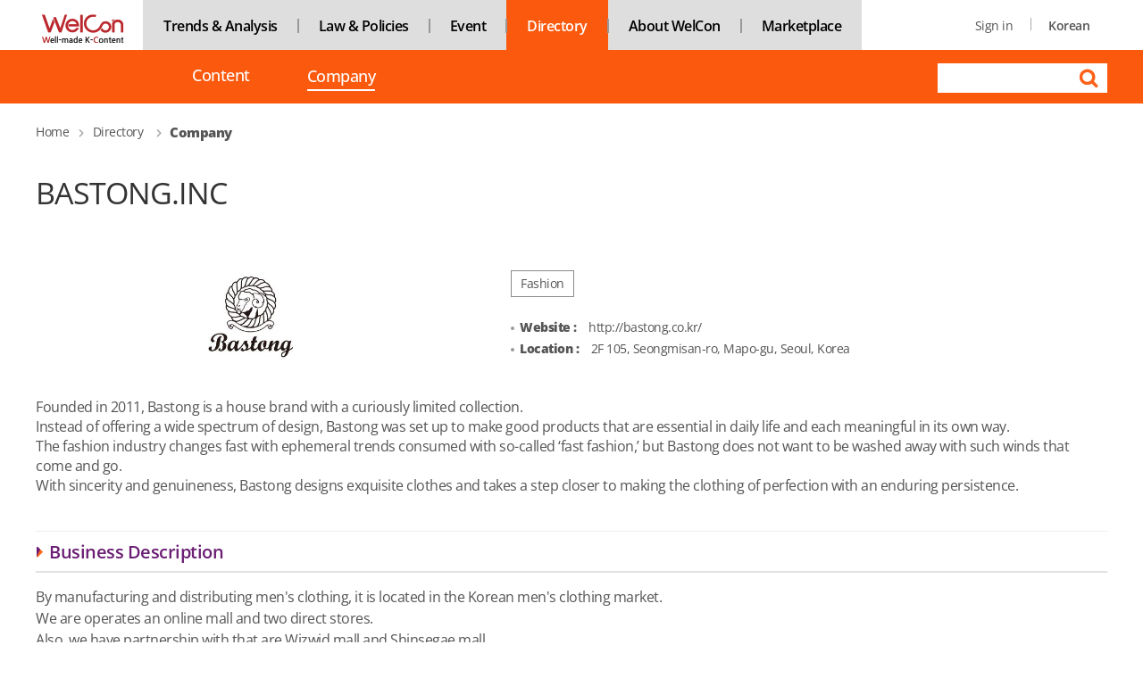

--- FILE ---
content_type: text/html;charset=UTF-8
request_url: https://welcon.kocca.kr/en/directory/company/bastonginc--1247
body_size: 29106
content:























 
<!DOCTYPE html>
<html lang="en">
<head>












	


<meta http-equiv="Content-Type" content="text/html; charset=UTF-8">
<meta name="format-detection" content="telephone=no">
<meta http-equiv="X-UA-Compatible" content="IE=edge">


	
	
		<title>BASTONG.INC</title>	
		<meta id="meta_og_title" property="og:title" content="BASTONG.INC">
		<meta id="meta_og_url" property="og:url" content="https://welcon.kocca.kr/cmm/getImage.do?atchFileId=FILE_f7df2141-b942-48da-b177-1120fe9dd7fb">
		<meta id="meta_og_type" property="og:type" content="website" />
		<meta id="meta_og_image" property="og:image" content="https://welcon.kocca.kr/static/frt/images/logo-og.png" />
		<meta id="meta_og_image_type" property="og:image:type" content="image/png" />
		<meta id="meta_og_description" property="og:description" content="Founded in 2011, Bastong is a house brand with a curiously limited collection. Instead of offering a wide spectrum of design, Bastong was set up to make good pr">
		<meta id="meta_description" name="description" content="Founded in 2011, Bastong is a house brand with a curiously limited collection. Instead of offering a wide spectrum of design, Bastong was set up to make good pr">
		
		<script type="application/ld+json">
		{
			"@context": "http://schema.org",
			"@type": "Organization",
			"name": "KOCCA",
			"url": "https://welcon.kocca.kr",
			"address": "35 Gyoyuk gil, Naju-si 58217, Jeollanam-do, Korea",
			"sameAs": [
				"https://ko-kr.facebook.com/koreacontent?=",
				"https://www.instagram.com/kocca_official/",
				"https://twitter.com/ContentKorea"
			]
		}
		</script>
		
		
		
		
		
		
		
	




<link rel="shortcut icon" href="/static/mng/images/favicon.png?v=20260121180716621">
					
<!-- s:subpages type css -->
<link href="/static/frt/css/en/fonts.css?v=20260121180716621" rel="stylesheet" />
<link href="/static/frt/css/en/base.css?v=20260121180716621" rel="stylesheet" />
<link href="/static/frt/css/en/layout.css?v=20260121180716621" rel="stylesheet" />
<link href="/static/frt/css/en/content.css?v=20260121180716621" rel="stylesheet" />
<link href="/static/frt/css/flag/css/flag-icon.css?v=20260121180716621" rel="stylesheet" />
<link href="/static/mng/css/vendor/pickadate/classic.css?v=20260121180716621" rel="stylesheet" />
<link href="/static/mng/css/vendor/pickadate/classic.date.css?v=20260121180716621" rel="stylesheet" />
<link rel="stylesheet" href="/static/cmm/fontawesome/v5.4.1/all.css">

<!--s: new sub page css  2020.09 //-->
<link href="/static/cmm/css/new-sub.css" rel="stylesheet">
<!--//e: new sub page css  2020.09-->


<link href="/static/frt/css/flag/css/flag-icon.css?v=20260121180716621" rel="stylesheet" />
<!-- s: base scripts  -->
<script src="/static/cmm/js/welcon/vendor/jquery.min.js?"></script>
<script src="/static/cmm/js/welcon/base/welcon.loader.js?v=20260121180716620"></script>
<script src="/static/cmm/js/welcon/base/welcon.logger.js?v=20260121180716620"></script>
<script src="/static/cmm/js/welcon/base/welcon.context.js?v=20260121180716620"></script>
<script src="/static/cmm/js/welcon/base/welcon.config.js?v=20260121180716620"></script>
<script src="/static/cmm/js/welcon/lib/jquery.shave.js?v=20260121180716620"></script>
<script src="/static/cmm/js/welcon/lib/utils.js?v=20260121180716620"></script>
<!-- e: base scripts //  -->

<!-- s:left_menu_slide -->

<!-- popModal (2023.09.23) -->
<script src="/static/mng/js/popModal.js?v=20260121180716620'/>"></script>
<link href="/static/mng/css/popModal.min.css?v=20260121180716621" rel="stylesheet" />

<script>
window.console = window.console || function(t) {};
</script>

<!-- s:left menu script -->

<!-- <script src="/static/mng/js/stopExecutionOnTimeout-b2a7b3fe212eaa732349046d8416e00a9dec26eb7fd347590fbced3ab38af52e.js"></script> -->
<script src="/static/mng/js/jquery-2.2.4.min.js"></script>	 
<script src="/static/mng/js/left_tree_menu.js"></script>

<!-- e:left menu script -->	
<script src="/static/mng/js/jquery.validate.min.js"></script>
<script src="/static/mng/js/jquery.number.min.js"></script>
<script src="/static/mng/js/jquery.alphanum.js"></script>
<script src="/static/mng/js/util.js?v=20260121180716620"></script>
<script src="/static/mng/js/additional-methods.js?v=20260121180716620"></script>
<!-- s: layer popup script -->
<script src="/static/frt/js/jquery.bpopup.min.js"></script>
<!-- e: layer popup script -->
<script>
//<![CDATA[
jQuery.validator.setDefaults({
	
	
		
		 ignore:[], 
	

	onfocusout: function(element) {
		$(element).valid();
	},
	errorElement: "p",
	errorClass: "notice-text",
	errorPlacement: function(label, element) {
		// 웹 접근성 준수 위해 폼엘리먼트 앞쪽에 추가하기
		//label.insertBefore(element);
		//var cssClass = $(element).attr("size");
		//label.addClass("s"+size);

		
		var elmtType = $(element).attr("type");
		var classTxt = $(element).attr("class");
		
		// 20240110 입력항목이 두개 이상 나란히 있는 경우 element attribute data-dspl-err-ordr(1부터), data-dspl-err-grp(그룹) 추가
		if ($(element).data('errOrdr')) {
			$(label).attr('data-dspl-err-ordr', $(element).data('errOrdr'));
			$(label).attr('data-dspl-err-grp', $(element).data('errGrp'));
		}
		var labelDsplErr = $('[data-dspl-err-ordr][data-dspl-err-grp="' + $(element).data('errGrp') + '"]');
		if ($(element).data('errOrdr') && labelDsplErr.length > 0) {
			$(labelDsplErr).each(function (i) {
				//console.log($(this).data('dsplErrIdx'),$(element).data('errIdx'),$(this).last().index(),i,$(this).is(':last-child'));
				if ($(this).data('dsplErrOrdr') > $(element).data('errOrdr')) {
					label.insertBefore($(this));
					return false;
				} else if ($(this).is(':last-child')) {
					label.insertAfter($(this));
					//return false;
				}
			});
		} else {
			if ("radio" == elmtType || "checkbox" == elmtType) {
				label.insertAfter($(element).closest("ul"));
			} else {
				if(classTxt.indexOf("notice-text-subStyle") != -1) {
					label.insertAfter($(element).closest("div"));
				} else {
					label.insertAfter(element);
				}
			}
		}
	},
	invalidHandler: function(form, validator) { // 추가 (2022.07.12)
		var errors = validator.numberOfInvalids();
		if (errors) {
			alert(validator.errorList[0].message); 
			//alert("Please check your input.");
			if($(validator.errorList[0].element).is(":visible")) {
				//validator.errorList[0].element.focus(); // validation fail 존재하는데 submit 진행될 때가 있어 방식 변경
				$("html, body").animate({
					scrollTop: $(validator.errorList[0].element).offset().top
				}, 300);
				
			} else { // ex) 파일 element 가 hidden 일 경우
				var $focusElmt = $("#" + $(validator.errorList[0].element).attr("data-focus-id")); // data-focus-id 속성에 선언한 id로 focus 이동할 엘리먼트 찾기
				if ($focusElmt.length > 0) {
					$("html, body").animate({
						scrollTop: $focusElmt.offset().top
					}, 300);
				}
			}
		}
	}
}); 	
	



//]]
</script>
</head>
<body>
<!-- SKIP NAVIGATION -->
<ul class="skipNav">
	<li><a href="#main">Go to main content</a></li>
	<li><a href="#menu">Go to main menu</a></li>
	<li><a href="#footer">Go to the bottom</a></li>
</ul>
<!--// SKIP NAVIGATION -->
<!-- s:wrap -->
<div id="wrap">		
	<!-- HEADER -->
	
























<script>
//<![CDATA[
	
/* ********************************************************
 * 초기화 작업
 ******************************************************** */
$(document).ready(function(){

	// head menu 초기화
	initHeadMenu();
	
	// 통합검색 form 초기화
	if (typeof(WELCON.Util.initTotalSearchForm) != "undefined") {
		WELCON.Util.initTotalSearchForm("en");
	}
}); 

/* ********************************************************
 * head menu 초기화
 ******************************************************** */
function initHeadMenu() {
	
	// toggle sub menu
	$(".gnb > ul > li").hover(function(){ // 마우스오버 시 서브메뉴 보이기/숨기기
		$(this).find("ul").stop().fadeToggle(300);
	});
	
	$(".gnb > ul > li > a").on("focus", function(){ // 탭 이동 시 서브메뉴 보이기/숨기기
		$(this).parent("li").find("ul").stop().fadeToggle(300);
	});
	
	// 탭 이동 시 마지막 서브메뉴 focusout 시 서브메뉴 숨기기
	$(".gnb > ul > li > ul > li > a:last").on("focusout", function(){
		$(this).closest("ul").stop().fadeOut(300);
	});

	// activate head menu
	$(".submn li a.active").filter(function() {
		$(this).parents("li[id^='headMenu']").children("a").attr("class", "active");
	});
	
	// gnbLabel 세팅 (웹접근성)
	$("#gnbLabel").text($(".submain-tab > ul > li > a.active").text());
}

/* ********************************************************
 * 로그아웃
 ******************************************************** */
function actionLogout()
{
	document.headForm.action = "/welcon/logout.do";
	document.headForm.target = "_top";
	document.headForm.submit();
}

/* ********************************************************
 * 페이지 이동
 ******************************************************** */
function goPageMove(menuNo, page, menuTop){
	if (page.indexOf('http') == 0) {
		var targetName = "_blank";
		if ((page+"").indexOf("https://welcon.kocca.kr/emp") >= 0) targetName = "_emp"; // emp
		window.open(page, targetName);
		return;
	}
	
	if (page.indexOf('/ko/') == 0 || page.indexOf('/en/') == 0) page = page.substring(3);
		
	//document.headForm.pageUrl.value = page;
	document.headForm.siteMenuNo.value = menuNo;
	document.headForm.siteTop.value = menuTop;
	document.headForm.method = "post";
	document.headForm.action = "/en"+page;
	document.headForm.submit();
}
function actionLogout(logoutUrl) {
	doLogoutEmp();
	document.logoutForm.action = logoutUrl;
	document.logoutForm.submit();
}
function doLogoutEmp() {
	var welconHome = window.open('about:blank', 'empHome', 'width=3,height=3,left=1000,top=500');
	var varForm = document.forms["logoutEmpForm"];
	varForm.action = "https://welcon.kocca.kr/emp/cmm/logoutFromWelcon.do";
	varForm.target = "empHome";
	varForm.submit();
}

//23.12.06 메뉴이동
function goNaviPageMove(page){
	if (page.indexOf('http') == 0) { // 마켓플레이스 바로가기 (2023.12.27)
		var targetName = "_blank";
		if ((page+"").indexOf("https://welcon.kocca.kr/emp") >= 0) targetName = "_emp"; // emp
		window.open(page, targetName);
		return;
	}
	
	location.href = page;
}

//]]
</script>
<form name="headForm">
	<input type="hidden" name="pageUrl">
	<input type="hidden" name="returnUrl" value="">
	<input type="hidden" name="siteMenuNo" value="13202000">
	<input type="hidden" name="siteTop" value="13200000">
</form>		
<form id="logoutForm" name="logoutForm" action="/welcon/logout.do" method="GET">
</form>
<form id="logoutEmpForm" name="logoutEmpForm" action="/emp/cmm/logoutFromWelcon.do" method="POST">
<div>
<input type="hidden" name="_csrf" value="df281025-9afe-46d1-aaef-13b950e3916b" />
</div></form>






<div class="header-wrap">
	<div class="top">
		<div class="inner">
			
				
				
				
				
				
				
				
				
				
				
			
			
			<div class="submain-tab directory">
				<ul>
				
				
					<li><a href="/en/buyer/main" class="logo"><span class="offscreen">WelCon Well-made Kcontent</span></a></li>
					<li><a href="/en/support/content-news"    class="default1">Trends & Analysis</a></li>
					<li><a href="/en/support/issue-focus"    class="default1">Law & Policies</a></li>	<!-- PNY 1차메뉴개편 -->
					<li><a href="/en/event/kocca"   class="default1">Event</a></li>
					<li><a href="/en/directory/content"  class="active"  >Directory</a></li>
					<li><a href="/en/support/about-welcon"    class="default1">About WelCon</a></li>
					<li><a href="https://welcon.kocca.kr/emp" target="_emp"    class="default1">Marketplace</a></li>
				
				</ul>
			</div>
		</div>
	</div>
	<div class="gnb-wrap directory" id="menu">
		<div class="inner">
			
			<div class="gnb">
				<p id="gnbLabel" class="offscreen">&nbsp;</p>
				
				<ul>
				
				
					
					<li>
						
							
							<a href="/en/directory/content" > Content </a>
													
						
						
					</li>
				
					
					<li>
						
							
							<a href="/en/directory/company"  class="active"> Company  <span class="offscreen">selected</span></a>
													
						
						
					</li>
				
				
				</ul>
				
			</div>
		</div>
	</div>

	<!-- 새 유저,검색 영역: 접근성 선형화 흐름 맞춤 //-->
	<div class="user-new-wrap directory">
		<!-- 새 유저메뉴 //-->
		<div class="user-set-new">
			<ul>
				
				
				
					
						
						<li><a href="/buyer/login.do">Sign in</a></li>
					
					
				
				
				
				<li>
					
					
						<a href="/ko/main" class="lang">Korean</a>
					
					
				</li>
			</ul>									  
		</div>
		<!--// 새 유저메뉴 -->
		<!-- 새 상단 검색영역 //-->
		
		<div class="top-search-new">
		
			
			
			
			
			
			
			
			
		
		<form name="searchForm" method="post" action="/en/search/all">
			<fieldset>
				<legend>Search</legend>
				<label for="totalSearchKeyword" class="offscreen">Search Keyword</label>
				<input type="text" id="totalSearchKeyword" name="totalSearchKeyword" title="Search Keyword" size="16">
				<input type="hidden" id="colName"  name="colName" value="eng_cpy">  
				<input type="submit" value="Search">
			</fieldset>
		</form>
		</div>
		
		<!--// 새 상단 검색영역 -->

	</div>
	<!--// 새 유저,검색 영역: 접근성 선형화 흐름 맞춤 -->
	

</div>



	<!--// HEADER -->
	<!-- CONTENTS -->


	<div class="container" id="main">


		
		

























	

	

	

	

	

	

	


<!-- breadcrumb 2022.01.17 //-->          

	
	
	
	
		
<div class="breadcrumb">
	<ol>
	
	
	<li><a href="/en/buyer/main">Home</a></li>
	
	
		
		
		
		
		<li>
			
			<a href="/en/directory/company">Directory</a>
			
		</li>
	
		
		
		
		
		<li>
			<strong>
			<a href="/en/directory/company">Company</a>
			</strong>
		</li>
	
	</ol>
</div>
		
	
	<!--// breadcrumb 2022.01.17 -->

<script>console.log("2 :c:13202000 t:  m1: 13200000 u:  r: /en/directory/company/bastonginc--1247");</script>

		
		











<script>

/* ********************************************************
 * 초기화
 ******************************************************** */
$(document).ready(function(){
	// title
	document.title = "BASTONG.INC";
	
	if (!/^(https?:\/\/)/.test("http://bastong.co.kr/")) {
		$('#aSiteUrl').attr('href', 'http://http://bastong.co.kr/');
	}
});	
/* ********************************************************
 * 목록 으로 가기
 ******************************************************** */
function fnList(){
	var varForm	= document.getElementById("detailForm");
	varForm.action = "/en/directory/company";
	varForm.submit();
}
/* ********************************************************
 * 관심 셀러 등록
 ******************************************************** */
function fnAdd(sellId){
	var msg = "Are you sure you want to add?";
	
	if(msg){	
		WELCON.Util.showProgress(); // 중복실행 방지 위해 progress circle 보이기
		$.ajax({
			url : "/en/my/favorite/info/favoriteSellerRegist.do?",
			type: "POST",
		    data : {"targetCompanyId": sellId},
			success: function(data, status, jqXHR) {
				if (data.status == "SUCCESS") {
					WELCON.Util.hideProgress();
					alert(data.message);
					location.reload();
				} else {
					WELCON.Util.hideProgress();
					alert(data.message);
				}
			},
			error: function (jqXHR, status, error) {
				alert("An error occurred during the operation.");
			}
		});
	}else{
		return false;
	}
}
/* ********************************************************
 * 콘텐츠 더보기
 ******************************************************** */
function fnContentList(val){
	if ($("#btnMore").attr('class') == 'fas fa-chevron-down') {
		$("#btnMore").removeClass();
		$("#btnMore").attr('class', 'fas fa-chevron-up');
		$("#contentDiv").show();
	} else {
		$("#btnMore").removeClass();
		$("#btnMore").attr('class', 'fas fa-chevron-down');
		$("#contentDiv").hide();
	}
}
/* ********************************************************
 * 수정화면으로  바로가기
 ********************************************************
function fnModify(){
	var varForm = document.forms["detailForm"];
	varForm.action = "/user/seller/sellerCompanyModifyForm.do";
	varForm.sellerId.value = "SELLER_0000001247";
	varForm.submit();
}
/* ********************************************************
 * 삭제 처리 함수
 ********************************************************
function fnDelete(){
	if (confirm("confirm delete?")) {
		var varForm = document.forms["detailForm"];
		varForm.action = "/user/seller/sellerCompanyRemove.do";
		varForm.sellerId.value = "SELLER_0000001247";
		varForm.submit();
	}
}
 */
</script>

<!-- sub content -->
<div class="sub-cont full">
	<div class="page-title-box">
		<h1 class="page-title detail">
		BASTONG.INC</h1> <!-- 페이지 제목 및 h1  -->
	</div>
	
	<div class="info-section1">	 
		<div class="info-img">	
	        <!-- 동영상 및 이미지 박스 //-->
	        <div class="info-img-inbox">		 
				


















	
		
		
			
		
		
		<img alt="" class="company-list-img" src="/cmm/getImage.do?atchFileId=FILE_f7df2141-b942-48da-b177-1120fe9dd7fb&amp;amp;fileSn=1&amp;amp;thumb="/>
	




				
			</div>
            <!--// 동영상 및 이미지 박스 -->
		</div>
		<!-- company 기본 정보 //-->
        <div class="comapny-basic-info">
            <div class="category-box">
                <span class="lb-category">Fashion</span>
            </div>
            <!-- 
            <p class="txt-box"><span>Copyright-holding</span><span class="guideline">/</span><span>DistributorProducerSales</span><span class="guideline">/</span><span>AgentLicensing</span><span class="guideline">/</span><span>AgentMCNProduction
                </span></p>
             -->
            <ul class="cp-bs-infobox">
                <li><strong>Website :</strong> <span><a href="http://bastong.co.kr/" id="aSiteUrl" target="_blank">http://bastong.co.kr/</a></span></li>
                 
                <!-- <li><strong>Call :</strong> <span>02-3152-8600</span></li> -->
                <li><strong>Location :</strong> <span>2F 105, Seongmisan-ro, Mapo-gu, Seoul, Korea</span></li>
            </ul>
        </div>
        <!--// company 기본 정보 -->
		
		<div class="company-button-box">
			 <!-- 관심 미등록 -->
				
		    
		    <!-- <a class="btn-gray dis-in" href="#" >Contact</a> -->
        </div>
		
		<!-- company 요약 등 //-->
        <div class="company-explanation">
            Founded in 2011, Bastong is a house brand with a curiously limited collection. <br/>Instead of offering a wide spectrum of design, Bastong was set up to make good products that are essential in daily life and each meaningful in its own way. <br/>The fashion industry changes fast with ephemeral trends consumed with so-called ‘fast fashion,’ but Bastong does not want to be washed away with such winds that come and go. <br/>With sincerity and genuineness, Bastong designs exquisite clothes and takes a step closer to making the clothing of perfection with an enduring persistence.<br/>
        </div>
        <!--// company 요약 등 -->
		
	</div>
	

	
	<!-- 
	<h2 class="sub-title nobg topline"> Company Profile </h2>
	<div class="sub-text-cont">
		Founded in 2011, Bastong is a house brand with a curiously limited collection. <br/>Instead of offering a wide spectrum of design, Bastong was set up to make good products that are essential in daily life and each meaningful in its own way. <br/>The fashion industry changes fast with ephemeral trends consumed with so-called ‘fast fashion,’ but Bastong does not want to be washed away with such winds that come and go. <br/>With sincerity and genuineness, Bastong designs exquisite clothes and takes a step closer to making the clothing of perfection with an enduring persistence.<br/>
	</div>
	-->
	<h2 class="sub-title nobg topline"> Business Description</h2>
	<div class="sub-text-cont">
		By manufacturing and distributing men's clothing, it is located in the Korean men's clothing market.<br/>We are operates an online mall and two direct stores.<br/>Also, we have partnership with that are Wizwid mall and Shinsegae mall.
	</div>
	
	<h2 class="sub-title nobg topline"> Content </h2>
	<!-- Content 검색 결과 목록 -->
	<div class="content-list tsearch full">
		<div class="inner">	
			
			
			
			
			<div id="contentDiv" style="display: none;">	
				
			</div>
		</div>
	</div>
	
	<h2 class="sub-title nobg topline"> Related Companies </h2>
	<!-- companies 검색 결과 목록 -->
	<div class="content-list tsearch full">
		<div class="inner">	
			
				<a href="/en/directory/company/formod--4637" class="data" title="FORMOD">
					<span class="img">
						


















	
		
		
			
		
		
		<img alt="FORMOD" class="ct-list-img" src="/cmm/getImage.do?atchFileId=FILE_5670387f-ff63-4dbd-a696-53f49ca87aaf&amp;amp;fileSn=1&amp;amp;thumb="/>
	




					</span>
					<span class="title">FORMOD</span>
				</a>
			
				<a href="/en/directory/company/aran-story--3937" class="data" title="ARAN STORY">
					<span class="img">
						


















	
		
		
			
		
		
		<img alt="ARAN STORY HANBOK" class="ct-list-img" src="/cmm/getImage.do?atchFileId=FILE_5b244de7-57d8-401f-882c-8c81a28c317b&amp;amp;fileSn=1&amp;amp;thumb="/>
	




					</span>
					<span class="title">ARAN STORY</span>
				</a>
			
				<a href="/en/directory/company/twok-international-coltd--5159" class="data" title="TWOK INTERNATIONAL Co.,Ltd. ">
					<span class="img">
						


















	
		
		
			
		
		
		<img alt="The two “K” elements in the logo stand for Korea and K-Culture, reflecting the company’s vision to bring Korean technology, sensibility, and cultural value to the global market.  The logo’s bold and minimalist design embodies TWOK International’s philosophy of essence-driven innovation, eliminating the unnecessary while expressing a clear commitment to becoming a trusted global brand beyond borders." class="ct-list-img" src="/cmm/getImage.do?atchFileId=FILE_c3f20ec3-4bab-4628-bd71-966eed052ec7&amp;amp;fileSn=1&amp;amp;thumb="/>
	




					</span>
					<span class="title">TWOK INTERNATIONAL Co.,Ltd. </span>
				</a>
			
				<a href="/en/directory/company/seobuk-co-ltd--3628" class="data" title="SEOBUK CO., Ltd.">
					<span class="img">
						


















	
		
		
			
		
		
		<img alt="" class="ct-list-img" src="/cmm/getImage.do?atchFileId=FILE_86cd3db6-3614-4482-80b1-d5d5495ed3fc&amp;amp;fileSn=2&amp;amp;thumb="/>
	




					</span>
					<span class="title">SEOBUK CO., Ltd.</span>
				</a>
			
				<a href="/en/directory/company/fashion-in-tech--5163" class="data" title="FASHION IN TECH">
					<span class="img">
						


















	
		
		
			
		
		
		<img alt="" class="ct-list-img" src="/cmm/getImage.do?atchFileId=FILE_e24247d0-1a1c-4cc6-89c0-f17ab786334e&amp;amp;fileSn=1&amp;amp;thumb="/>
	




					</span>
					<span class="title">FASHION IN TECH</span>
				</a>
			
		</div>
	</div>	
	
	<div class="button-box">
		<div class="fl-right">
			<button type="button" class="btn-def" onclick="fnList();return false;">List</button>
		</div>
	</div>
	<!--// sub content -->
</div>
<!--// sub content -->

<form name="detailForm" id="detailForm" method="post" action="/en/directory/company">





	<input type="hidden" name="siteMenuNo" value="13202000"/>
	 

<input type="hidden" name="siteMenuNoTop" value="13202000"/>
<input type="hidden" name="siteTop" value="13200000"/>


	<input type="hidden" name="sellerId"/>
	<input type="hidden" name="pageIndex" value="1"/>
	<input type="hidden" name="searchCondition" value=""/>
	<input type="hidden" name="searchKeyword" value=""/>
	<input type="hidden" name="searchKeyword5" value=""/>
</form>



	</div>


	<!--// CONTENTS -->
	
	<!-- FOOTER -->
	













	
	
	
	
		
	




	<div class="footer" id="footer">
		<div class="inner">
			<div class="ft-menu-wrap">
				<div class="inner">
					<div class="ft-menu">
						<ul>
							<li><a href="/en/support/privacy-policy" class="em priv">Privacy Policy</a></li>
							<li><a href="/en/support/terms-of-use">Terms of Use</a></li>
							<li><a href="/en/support/newsletter">Newsletter</a></li>
							<li><a href="/en/support/sitemap">Sitemap</a></li>
							<li><a href="/en/support/contactus">Contact Us</a></li>
							<li><a href="https://welcon.kocca.kr/emp" target="_emp">Marketplace</a></li>
							<!-- add youtube link (2021.11.02) //-->
							<li><a href="https://www.youtube.com/channel/UC3IS4moogXMW0eJSVYzBdig" target="WelConYouTube" class="icbtn-youtube" title="Go to youtube link"><span  class="offscreen">Go to youTube Link</span></a></li>
							<!--// add youtube link -->

						</ul>
					</div>
				</div>
			</div>
			
			
			<div class="ft-cont">
				<ul class="ft-box">
					<li class="ft-logo"><img alt="WelCon Well-made Kcontent" src="/static/frt/images/ft-logo-en.png"></li>
					<li class="ft-text"><strong>Helpdesk</strong> <a href="mailto:welcon@kocca.kr"><span>welcon@kocca.kr</span></a></li>
				</ul>
				<ul class="address-box">
					<li class="address">We reject unauthorized collection of any email addresses posted on this website.<br/>Violations are subject to punishment under the Act on Promotion of Information and Communications Network Utilization and Information Protection.<br>35 Gyoyuk gil, Naju-si 58217, Jeollanam-do, Korea</li>
					<li class="copyright">Copyright 2020. Korea Creative Content Agency All rights reserved.</li>					
				</ul>
			</div>
			
		</div> 
	</div>		




<!-- s: 불투명창 2020.08.21 로딩바 아래 불투명창 -->
<div class="backLayer" style="" > </div>
<!-- e: 불투명창 2020.08.21 로딩바 아래 불투명창  -->

<!-- s: 로딩바 2020.08.21 -->
<div class="loadingbar circle"> <div>&nbsp;</div> </div>
<!-- e: 로딩바 2020.08.21 -->
<div class="dark"></div>
<div class="dark2"></div>

<script>
function fnGoInstt(value) {
	var href = "";
	href = $("#site").val();

	if(href != "") {
		window.open(href, "", "")
	} else {
		alert("이동할 사이트를 선택해 주세요.");
	}
}
</script>



	<!-- e:footer // -->
</div>
<!-- e:wrap // -->



















<script>
$(document).ready(function() {
	$('form').each(function(idx, elmt) {
		var csrfElmt = elmt['_csrf'];
		if (csrfElmt == null || csrfElmt.length == 0) {
			$(this).append($('<input/>', {type: 'hidden', name: '_csrf', value: 'df281025-9afe-46d1-aaef-13b950e3916b'}));
		}
	});
	
	$.ajaxSetup({
		beforeSend: function(xhr) {
			xhr.setRequestHeader('AJAX', true);
			var csrfHeader = 'X-CSRF-TOKEN';
			var csrfToken = 'df281025-9afe-46d1-aaef-13b950e3916b';
			if (typeof(csrfToken) != 'undefined' && csrfToken != '')
			xhr.setRequestHeader(csrfHeader, csrfToken);
		}
	});
});


jQuery.extend(jQuery.validator.messages, {

	maxlength: jQuery.validator.format("Please enter no more than {0} characters."),
	minlength: jQuery.validator.format("Please enter at least {0} characters."),
	acnt: jQuery.validator.format("Please enter an amount of {0} digits or less."),


});
</script>























<!-- 구글 집계-->  
<script async src="https://www.googletagmanager.com/gtag/js?id=UA-46196130-22"></script>
<script>
  window.dataLayer = window.dataLayer || [];
  function gtag(){dataLayer.push(arguments);}
  gtag('js', new Date());

  gtag('config', 'UA-46196130-22');
</script>


<script>
// '신청서 작성 바로가기' 외 영역 클릭 시 팝업 닫기
$(document).on("click", "article[id^='diMyFavoriteWrap_']", function(e){
	let favrLayer = $(this).children('.dcBtnSubmit');
	if(favrLayer.has(e.target).length === 0){
		$(this).hide();
	}
	
	// 다음 팝업 띄우기
	let nxtIdx = $(this).data('idx');
	nxtIdx = nxtIdx + 1;
	showFavoritePopup(nxtIdx);
});
</script>

</body>
</html>

--- FILE ---
content_type: text/css
request_url: https://welcon.kocca.kr/static/frt/css/en/fonts.css?v=20260121180716621
body_size: 1521
content:
@charset "utf-8";
@import url('/static/cmm/css/fonts/Open_Sans/stylesheet.css');
/*
@font-face{
font-family:"Open Sans",sans-serif !important;
font-weight: 300;
src: url(../fonts/OpenSans-Light.eot);
src: url(../fonts/OpenSans-Light.eot?#iefix) format('embedded-opentype'),
       url(../fonts/OpenSans-Light.woff2?v=1.101) format("woff2"),
       url(../fonts/OpenSans-Light.woff?v=1.101) format("woff");
font-style: normal;
}

@font-face{
font-family:"Open Sans",sans-serif !important;
font-weight: 400;
src: url(../fonts/OpenSans-Regular.eot);
src: url(../fonts/OpenSans-Regular.eot?#iefix) format('embedded-opentype'),
       url(../fonts/OpenSans-Regular.woff2?v=1.101) format("woff2"),
       url(../fonts/OpenSans-Regular.woff?v=1.101) format("woff");
font-style:normal
}

@font-face{
font-family:"Open Sans",sans-serif !important;
font-weight:600;
src: url(../fonts/OpenSans-Semibold.eot);
src: url(../fonts/OpenSans-Semibold.eot?#iefix) format('embedded-opentype'),
       url(../fonts/OpenSans-Semibold.woff2?v=1.101) format("woff2"),
       url(../fonts/OpenSans-Semibold.woff?v=1.101) format("woff");
font-style:normal;
}

@font-face{
font-family:"Open Sans",sans-serif !important;
font-weight:700;
src: url(../fonts/OpenSans-Bold.eot);
src: url(../fonts/OpenSans-Bold.eot?#iefix) format('embedded-opentype'),
       url(../fonts/OpenSans-Bold.woff2?v=1.101) format("woff2"),
       url(../fonts/OpenSans-Bold.woff?v=1.101) format("woff");
font-style:normal;
}
*/



--- FILE ---
content_type: text/css
request_url: https://welcon.kocca.kr/static/cmm/fontawesome/v5.4.1/all.css
body_size: 62369
content:
/*!
 * Font Awesome Free 5.4.1 by @fontawesome - https://fontawesome.com
 * License - https://fontawesome.com/license/free (Icons: CC BY 4.0, Fonts: SIL OFL 1.1, Code: MIT License)
 */
.fa, .fab, .fal, .far, .fas {
    -moz-osx-font-smoothing: grayscale;
    -webkit-font-smoothing: antialiased;
    display: inline-block;
    font-style: normal;
    font-variant: normal;
    text-rendering: auto;
    line-height: 1
}
.fa-lg {
    font-size: 1.33333em;
    line-height: .75em;
    vertical-align: -.0667em
}
.fa-xs {
    font-size: .75em
}
.fa-sm {
    font-size: .875em
}
.fa-1x {
    font-size: 1em
}
.fa-2x {
    font-size: 2em
}
.fa-3x {
    font-size: 3em
}
.fa-4x {
    font-size: 4em
}
.fa-5x {
    font-size: 5em
}
.fa-6x {
    font-size: 6em
}
.fa-7x {
    font-size: 7em
}
.fa-8x {
    font-size: 8em
}
.fa-9x {
    font-size: 9em
}
.fa-10x {
    font-size: 10em
}
.fa-fw {
    text-align: center;
    width: 1.25em
}
.fa-ul {
    list-style-type: none;
    margin-left: 2.5em;
    padding-left: 0
}
.fa-ul > li {
    position: relative
}
.fa-li {
    left: -2em;
    position: absolute;
    text-align: center;
    width: 2em;
    line-height: inherit
}
.fa-border {
    border: .08em solid #eee;
    border-radius: .1em;
    padding: .2em .25em .15em
}
.fa-pull-left {
    float: left
}
.fa-pull-right {
    float: right
}
.fa.fa-pull-left, .fab.fa-pull-left, .fal.fa-pull-left, .far.fa-pull-left, .fas.fa-pull-left {
    margin-right: .3em
}
.fa.fa-pull-right, .fab.fa-pull-right, .fal.fa-pull-right, .far.fa-pull-right, .fas.fa-pull-right {
    margin-left: .3em
}
.fa-spin {
    animation: fa-spin 2s infinite linear
}
.fa-pulse {
    animation: fa-spin 1s infinite steps(8)
}
@keyframes fa-spin {
    0% {
        transform: rotate(0deg)
    }
    to {
        transform: rotate(1turn)
    }
}
.fa-rotate-90 {
    -ms-filter: "progid:DXImageTransform.Microsoft.BasicImage(rotation=1)";
    transform: rotate(90deg)
}
.fa-rotate-180 {
    -ms-filter: "progid:DXImageTransform.Microsoft.BasicImage(rotation=2)";
    transform: rotate(180deg)
}
.fa-rotate-270 {
    -ms-filter: "progid:DXImageTransform.Microsoft.BasicImage(rotation=3)";
    transform: rotate(270deg)
}
.fa-flip-horizontal {
    -ms-filter: "progid:DXImageTransform.Microsoft.BasicImage(rotation=0, mirror=1)";
    transform: scaleX(-1)
}
.fa-flip-vertical {
    transform: scaleY(-1)
}
.fa-flip-horizontal.fa-flip-vertical, .fa-flip-vertical {
    -ms-filter: "progid:DXImageTransform.Microsoft.BasicImage(rotation=2, mirror=1)"
}
.fa-flip-horizontal.fa-flip-vertical {
    transform: scale(-1)
}
:root .fa-flip-horizontal, :root .fa-flip-vertical, :root .fa-rotate-90, :root .fa-rotate-180, :root .fa-rotate-270 {
    -webkit-filter: none;
    filter: none
}
.fa-stack {
    display: inline-block;
    height: 2em;
    line-height: 2em;
    position: relative;
    vertical-align: middle;
    width: 2em
}
.fa-stack-1x, .fa-stack-2x {
    left: 0;
    position: absolute;
    text-align: center;
    width: 100%
}
.fa-stack-1x {
    line-height: inherit
}
.fa-stack-2x {
    font-size: 2em
}
.fa-inverse {
    color: #fff
}
.fa-500px:before {
    content: "\f26e"
}
.fa-accessible-icon:before {
    content: "\f368"
}
.fa-accusoft:before {
    content: "\f369"
}
.fa-acquisitions-incorporated:before {
    content: "\f6af"
}
.fa-ad:before {
    content: "\f641"
}
.fa-address-book:before {
    content: "\f2b9"
}
.fa-address-card:before {
    content: "\f2bb"
}
.fa-adjust:before {
    content: "\f042"
}
.fa-adn:before {
    content: "\f170"
}
.fa-adversal:before {
    content: "\f36a"
}
.fa-affiliatetheme:before {
    content: "\f36b"
}
.fa-air-freshener:before {
    content: "\f5d0"
}
.fa-algolia:before {
    content: "\f36c"
}
.fa-align-center:before {
    content: "\f037"
}
.fa-align-justify:before {
    content: "\f039"
}
.fa-align-left:before {
    content: "\f036"
}
.fa-align-right:before {
    content: "\f038"
}
.fa-alipay:before {
    content: "\f642"
}
.fa-allergies:before {
    content: "\f461"
}
.fa-amazon:before {
    content: "\f270"
}
.fa-amazon-pay:before {
    content: "\f42c"
}
.fa-ambulance:before {
    content: "\f0f9"
}
.fa-american-sign-language-interpreting:before {
    content: "\f2a3"
}
.fa-amilia:before {
    content: "\f36d"
}
.fa-anchor:before {
    content: "\f13d"
}
.fa-android:before {
    content: "\f17b"
}
.fa-angellist:before {
    content: "\f209"
}
.fa-angle-double-down:before {
    content: "\f103"
}
.fa-angle-double-left:before {
    content: "\f100"
}
.fa-angle-double-right:before {
    content: "\f101"
}
.fa-angle-double-up:before {
    content: "\f102"
}
.fa-angle-down:before {
    content: "\f107"
}
.fa-angle-left:before {
    content: "\f104"
}
.fa-angle-right:before {
    content: "\f105"
}
.fa-angle-up:before {
    content: "\f106"
}
.fa-angry:before {
    content: "\f556"
}
.fa-angrycreative:before {
    content: "\f36e"
}
.fa-angular:before {
    content: "\f420"
}
.fa-ankh:before {
    content: "\f644"
}
.fa-app-store:before {
    content: "\f36f"
}
.fa-app-store-ios:before {
    content: "\f370"
}
.fa-apper:before {
    content: "\f371"
}
.fa-apple:before {
    content: "\f179"
}
.fa-apple-alt:before {
    content: "\f5d1"
}
.fa-apple-pay:before {
    content: "\f415"
}
.fa-archive:before {
    content: "\f187"
}
.fa-archway:before {
    content: "\f557"
}
.fa-arrow-alt-circle-down:before {
    content: "\f358"
}
.fa-arrow-alt-circle-left:before {
    content: "\f359"
}
.fa-arrow-alt-circle-right:before {
    content: "\f35a"
}
.fa-arrow-alt-circle-up:before {
    content: "\f35b"
}
.fa-arrow-circle-down:before {
    content: "\f0ab"
}
.fa-arrow-circle-left:before {
    content: "\f0a8"
}
.fa-arrow-circle-right:before {
    content: "\f0a9"
}
.fa-arrow-circle-up:before {
    content: "\f0aa"
}
.fa-arrow-down:before {
    content: "\f063"
}
.fa-arrow-left:before {
    content: "\f060"
}
.fa-arrow-right:before {
    content: "\f061"
}
.fa-arrow-up:before {
    content: "\f062"
}
.fa-arrows-alt:before {
    content: "\f0b2"
}
.fa-arrows-alt-h:before {
    content: "\f337"
}
.fa-arrows-alt-v:before {
    content: "\f338"
}
.fa-assistive-listening-systems:before {
    content: "\f2a2"
}
.fa-asterisk:before {
    content: "\f069"
}
.fa-asymmetrik:before {
    content: "\f372"
}
.fa-at:before {
    content: "\f1fa"
}
.fa-atlas:before {
    content: "\f558"
}
.fa-atom:before {
    content: "\f5d2"
}
.fa-audible:before {
    content: "\f373"
}
.fa-audio-description:before {
    content: "\f29e"
}
.fa-autoprefixer:before {
    content: "\f41c"
}
.fa-avianex:before {
    content: "\f374"
}
.fa-aviato:before {
    content: "\f421"
}
.fa-award:before {
    content: "\f559"
}
.fa-aws:before {
    content: "\f375"
}
.fa-backspace:before {
    content: "\f55a"
}
.fa-backward:before {
    content: "\f04a"
}
.fa-balance-scale:before {
    content: "\f24e"
}
.fa-ban:before {
    content: "\f05e"
}
.fa-band-aid:before {
    content: "\f462"
}
.fa-bandcamp:before {
    content: "\f2d5"
}
.fa-barcode:before {
    content: "\f02a"
}
.fa-bars:before {
    content: "\f0c9"
}
.fa-baseball-ball:before {
    content: "\f433"
}
.fa-basketball-ball:before {
    content: "\f434"
}
.fa-bath:before {
    content: "\f2cd"
}
.fa-battery-empty:before {
    content: "\f244"
}
.fa-battery-full:before {
    content: "\f240"
}
.fa-battery-half:before {
    content: "\f242"
}
.fa-battery-quarter:before {
    content: "\f243"
}
.fa-battery-three-quarters:before {
    content: "\f241"
}
.fa-bed:before {
    content: "\f236"
}
.fa-beer:before {
    content: "\f0fc"
}
.fa-behance:before {
    content: "\f1b4"
}
.fa-behance-square:before {
    content: "\f1b5"
}
.fa-bell:before {
    content: "\f0f3"
}
.fa-bell-slash:before {
    content: "\f1f6"
}
.fa-bezier-curve:before {
    content: "\f55b"
}
.fa-bible:before {
    content: "\f647"
}
.fa-bicycle:before {
    content: "\f206"
}
.fa-bimobject:before {
    content: "\f378"
}
.fa-binoculars:before {
    content: "\f1e5"
}
.fa-birthday-cake:before {
    content: "\f1fd"
}
.fa-bitbucket:before {
    content: "\f171"
}
.fa-bitcoin:before {
    content: "\f379"
}
.fa-bity:before {
    content: "\f37a"
}
.fa-black-tie:before {
    content: "\f27e"
}
.fa-blackberry:before {
    content: "\f37b"
}
.fa-blender:before {
    content: "\f517"
}
.fa-blender-phone:before {
    content: "\f6b6"
}
.fa-blind:before {
    content: "\f29d"
}
.fa-blogger:before {
    content: "\f37c"
}
.fa-blogger-b:before {
    content: "\f37d"
}
.fa-bluetooth:before {
    content: "\f293"
}
.fa-bluetooth-b:before {
    content: "\f294"
}
.fa-bold:before {
    content: "\f032"
}
.fa-bolt:before {
    content: "\f0e7"
}
.fa-bomb:before {
    content: "\f1e2"
}
.fa-bone:before {
    content: "\f5d7"
}
.fa-bong:before {
    content: "\f55c"
}
.fa-book:before {
    content: "\f02d"
}
.fa-book-dead:before {
    content: "\f6b7"
}
.fa-book-open:before {
    content: "\f518"
}
.fa-book-reader:before {
    content: "\f5da"
}
.fa-bookmark:before {
    content: "\f02e"
}
.fa-bowling-ball:before {
    content: "\f436"
}
.fa-box:before {
    content: "\f466"
}
.fa-box-open:before {
    content: "\f49e"
}
.fa-boxes:before {
    content: "\f468"
}
.fa-braille:before {
    content: "\f2a1"
}
.fa-brain:before {
    content: "\f5dc"
}
.fa-briefcase:before {
    content: "\f0b1"
}
.fa-briefcase-medical:before {
    content: "\f469"
}
.fa-broadcast-tower:before {
    content: "\f519"
}
.fa-broom:before {
    content: "\f51a"
}
.fa-brush:before {
    content: "\f55d"
}
.fa-btc:before {
    content: "\f15a"
}
.fa-bug:before {
    content: "\f188"
}
.fa-building:before {
    content: "\f1ad"
}
.fa-bullhorn:before {
    content: "\f0a1"
}
.fa-bullseye:before {
    content: "\f140"
}
.fa-burn:before {
    content: "\f46a"
}
.fa-buromobelexperte:before {
    content: "\f37f"
}
.fa-bus:before {
    content: "\f207"
}
.fa-bus-alt:before {
    content: "\f55e"
}
.fa-business-time:before {
    content: "\f64a"
}
.fa-buysellads:before {
    content: "\f20d"
}
.fa-calculator:before {
    content: "\f1ec"
}
.fa-calendar:before {
    content: "\f133"
}
.fa-calendar-alt:before {
    content: "\f073"
}
.fa-calendar-check:before {
    content: "\f274"
}
.fa-calendar-minus:before {
    content: "\f272"
}
.fa-calendar-plus:before {
    content: "\f271"
}
.fa-calendar-times:before {
    content: "\f273"
}
.fa-camera:before {
    content: "\f030"
}
.fa-camera-retro:before {
    content: "\f083"
}
.fa-campground:before {
    content: "\f6bb"
}
.fa-cannabis:before {
    content: "\f55f"
}
.fa-capsules:before {
    content: "\f46b"
}
.fa-car:before {
    content: "\f1b9"
}
.fa-car-alt:before {
    content: "\f5de"
}
.fa-car-battery:before {
    content: "\f5df"
}
.fa-car-crash:before {
    content: "\f5e1"
}
.fa-car-side:before {
    content: "\f5e4"
}
.fa-caret-down:before {
    content: "\f0d7"
}
.fa-caret-left:before {
    content: "\f0d9"
}
.fa-caret-right:before {
    content: "\f0da"
}
.fa-caret-square-down:before {
    content: "\f150"
}
.fa-caret-square-left:before {
    content: "\f191"
}
.fa-caret-square-right:before {
    content: "\f152"
}
.fa-caret-square-up:before {
    content: "\f151"
}
.fa-caret-up:before {
    content: "\f0d8"
}
.fa-cart-arrow-down:before {
    content: "\f218"
}
.fa-cart-plus:before {
    content: "\f217"
}
.fa-cat:before {
    content: "\f6be"
}
.fa-cc-amazon-pay:before {
    content: "\f42d"
}
.fa-cc-amex:before {
    content: "\f1f3"
}
.fa-cc-apple-pay:before {
    content: "\f416"
}
.fa-cc-diners-club:before {
    content: "\f24c"
}
.fa-cc-discover:before {
    content: "\f1f2"
}
.fa-cc-jcb:before {
    content: "\f24b"
}
.fa-cc-mastercard:before {
    content: "\f1f1"
}
.fa-cc-paypal:before {
    content: "\f1f4"
}
.fa-cc-stripe:before {
    content: "\f1f5"
}
.fa-cc-visa:before {
    content: "\f1f0"
}
.fa-centercode:before {
    content: "\f380"
}
.fa-certificate:before {
    content: "\f0a3"
}
.fa-chair:before {
    content: "\f6c0"
}
.fa-chalkboard:before {
    content: "\f51b"
}
.fa-chalkboard-teacher:before {
    content: "\f51c"
}
.fa-charging-station:before {
    content: "\f5e7"
}
.fa-chart-area:before {
    content: "\f1fe"
}
.fa-chart-bar:before {
    content: "\f080"
}
.fa-chart-line:before {
    content: "\f201"
}
.fa-chart-pie:before {
    content: "\f200"
}
.fa-check:before {
    content: "\f00c"
}
.fa-check-circle:before {
    content: "\f058"
}
.fa-check-double:before {
    content: "\f560"
}
.fa-check-square:before {
    content: "\f14a"
}
.fa-chess:before {
    content: "\f439"
}
.fa-chess-bishop:before {
    content: "\f43a"
}
.fa-chess-board:before {
    content: "\f43c"
}
.fa-chess-king:before {
    content: "\f43f"
}
.fa-chess-knight:before {
    content: "\f441"
}
.fa-chess-pawn:before {
    content: "\f443"
}
.fa-chess-queen:before {
    content: "\f445"
}
.fa-chess-rook:before {
    content: "\f447"
}
.fa-chevron-circle-down:before {
    content: "\f13a"
}
.fa-chevron-circle-left:before {
    content: "\f137"
}
.fa-chevron-circle-right:before {
    content: "\f138"
}
.fa-chevron-circle-up:before {
    content: "\f139"
}
.fa-chevron-down:before {
    content: "\f078"
}
.fa-chevron-left:before {
    content: "\f053"
}
.fa-chevron-right:before {
    content: "\f054"
}
.fa-chevron-up:before {
    content: "\f077"
}
.fa-child:before {
    content: "\f1ae"
}
.fa-chrome:before {
    content: "\f268"
}
.fa-church:before {
    content: "\f51d"
}
.fa-circle:before {
    content: "\f111"
}
.fa-circle-notch:before {
    content: "\f1ce"
}
.fa-city:before {
    content: "\f64f"
}
.fa-clipboard:before {
    content: "\f328"
}
.fa-clipboard-check:before {
    content: "\f46c"
}
.fa-clipboard-list:before {
    content: "\f46d"
}
.fa-clock:before {
    content: "\f017"
}
.fa-clone:before {
    content: "\f24d"
}
.fa-closed-captioning:before {
    content: "\f20a"
}
.fa-cloud:before {
    content: "\f0c2"
}
.fa-cloud-download-alt:before {
    content: "\f381"
}
.fa-cloud-moon:before {
    content: "\f6c3"
}
.fa-cloud-sun:before {
    content: "\f6c4"
}
.fa-cloud-upload-alt:before {
    content: "\f382"
}
.fa-cloudscale:before {
    content: "\f383"
}
.fa-cloudsmith:before {
    content: "\f384"
}
.fa-cloudversify:before {
    content: "\f385"
}
.fa-cocktail:before {
    content: "\f561"
}
.fa-code:before {
    content: "\f121"
}
.fa-code-branch:before {
    content: "\f126"
}
.fa-codepen:before {
    content: "\f1cb"
}
.fa-codiepie:before {
    content: "\f284"
}
.fa-coffee:before {
    content: "\f0f4"
}
.fa-cog:before {
    content: "\f013"
}
.fa-cogs:before {
    content: "\f085"
}
.fa-coins:before {
    content: "\f51e"
}
.fa-columns:before {
    content: "\f0db"
}
.fa-comment:before {
    content: "\f075"
}
.fa-comment-alt:before {
    content: "\f27a"
}
.fa-comment-dollar:before {
    content: "\f651"
}
.fa-comment-dots:before {
    content: "\f4ad"
}
.fa-comment-slash:before {
    content: "\f4b3"
}
.fa-comments:before {
    content: "\f086"
}
.fa-comments-dollar:before {
    content: "\f653"
}
.fa-compact-disc:before {
    content: "\f51f"
}
.fa-compass:before {
    content: "\f14e"
}
.fa-compress:before {
    content: "\f066"
}
.fa-concierge-bell:before {
    content: "\f562"
}
.fa-connectdevelop:before {
    content: "\f20e"
}
.fa-contao:before {
    content: "\f26d"
}
.fa-cookie:before {
    content: "\f563"
}
.fa-cookie-bite:before {
    content: "\f564"
}
.fa-copy:before {
    content: "\f0c5"
}
.fa-copyright:before {
    content: "\f1f9"
}
.fa-couch:before {
    content: "\f4b8"
}
.fa-cpanel:before {
    content: "\f388"
}
.fa-creative-commons:before {
    content: "\f25e"
}
.fa-creative-commons-by:before {
    content: "\f4e7"
}
.fa-creative-commons-nc:before {
    content: "\f4e8"
}
.fa-creative-commons-nc-eu:before {
    content: "\f4e9"
}
.fa-creative-commons-nc-jp:before {
    content: "\f4ea"
}
.fa-creative-commons-nd:before {
    content: "\f4eb"
}
.fa-creative-commons-pd:before {
    content: "\f4ec"
}
.fa-creative-commons-pd-alt:before {
    content: "\f4ed"
}
.fa-creative-commons-remix:before {
    content: "\f4ee"
}
.fa-creative-commons-sa:before {
    content: "\f4ef"
}
.fa-creative-commons-sampling:before {
    content: "\f4f0"
}
.fa-creative-commons-sampling-plus:before {
    content: "\f4f1"
}
.fa-creative-commons-share:before {
    content: "\f4f2"
}
.fa-creative-commons-zero:before {
    content: "\f4f3"
}
.fa-credit-card:before {
    content: "\f09d"
}
.fa-critical-role:before {
    content: "\f6c9"
}
.fa-crop:before {
    content: "\f125"
}
.fa-crop-alt:before {
    content: "\f565"
}
.fa-cross:before {
    content: "\f654"
}
.fa-crosshairs:before {
    content: "\f05b"
}
.fa-crow:before {
    content: "\f520"
}
.fa-crown:before {
    content: "\f521"
}
.fa-css3:before {
    content: "\f13c"
}
.fa-css3-alt:before {
    content: "\f38b"
}
.fa-cube:before {
    content: "\f1b2"
}
.fa-cubes:before {
    content: "\f1b3"
}
.fa-cut:before {
    content: "\f0c4"
}
.fa-cuttlefish:before {
    content: "\f38c"
}
.fa-d-and-d:before {
    content: "\f38d"
}
.fa-dashcube:before {
    content: "\f210"
}
.fa-database:before {
    content: "\f1c0"
}
.fa-deaf:before {
    content: "\f2a4"
}
.fa-delicious:before {
    content: "\f1a5"
}
.fa-deploydog:before {
    content: "\f38e"
}
.fa-deskpro:before {
    content: "\f38f"
}
.fa-desktop:before {
    content: "\f108"
}
.fa-dev:before {
    content: "\f6cc"
}
.fa-deviantart:before {
    content: "\f1bd"
}
.fa-dharmachakra:before {
    content: "\f655"
}
.fa-diagnoses:before {
    content: "\f470"
}
.fa-dice:before {
    content: "\f522"
}
.fa-dice-d20:before {
    content: "\f6cf"
}
.fa-dice-d6:before {
    content: "\f6d1"
}
.fa-dice-five:before {
    content: "\f523"
}
.fa-dice-four:before {
    content: "\f524"
}
.fa-dice-one:before {
    content: "\f525"
}
.fa-dice-six:before {
    content: "\f526"
}
.fa-dice-three:before {
    content: "\f527"
}
.fa-dice-two:before {
    content: "\f528"
}
.fa-digg:before {
    content: "\f1a6"
}
.fa-digital-ocean:before {
    content: "\f391"
}
.fa-digital-tachograph:before {
    content: "\f566"
}
.fa-directions:before {
    content: "\f5eb"
}
.fa-discord:before {
    content: "\f392"
}
.fa-discourse:before {
    content: "\f393"
}
.fa-divide:before {
    content: "\f529"
}
.fa-dizzy:before {
    content: "\f567"
}
.fa-dna:before {
    content: "\f471"
}
.fa-dochub:before {
    content: "\f394"
}
.fa-docker:before {
    content: "\f395"
}
.fa-dog:before {
    content: "\f6d3"
}
.fa-dollar-sign:before {
    content: "\f155"
}
.fa-dolly:before {
    content: "\f472"
}
.fa-dolly-flatbed:before {
    content: "\f474"
}
.fa-donate:before {
    content: "\f4b9"
}
.fa-door-closed:before {
    content: "\f52a"
}
.fa-door-open:before {
    content: "\f52b"
}
.fa-dot-circle:before {
    content: "\f192"
}
.fa-dove:before {
    content: "\f4ba"
}
.fa-download:before {
    content: "\f019"
}
.fa-draft2digital:before {
    content: "\f396"
}
.fa-drafting-compass:before {
    content: "\f568"
}
.fa-dragon:before {
    content: "\f6d5"
}
.fa-draw-polygon:before {
    content: "\f5ee"
}
.fa-dribbble:before {
    content: "\f17d"
}
.fa-dribbble-square:before {
    content: "\f397"
}
.fa-dropbox:before {
    content: "\f16b"
}
.fa-drum:before {
    content: "\f569"
}
.fa-drum-steelpan:before {
    content: "\f56a"
}
.fa-drumstick-bite:before {
    content: "\f6d7"
}
.fa-drupal:before {
    content: "\f1a9"
}
.fa-dumbbell:before {
    content: "\f44b"
}
.fa-dungeon:before {
    content: "\f6d9"
}
.fa-dyalog:before {
    content: "\f399"
}
.fa-earlybirds:before {
    content: "\f39a"
}
.fa-ebay:before {
    content: "\f4f4"
}
.fa-edge:before {
    content: "\f282"
}
.fa-edit:before {
    content: "\f044"
}
.fa-eject:before {
    content: "\f052"
}
.fa-elementor:before {
    content: "\f430"
}
.fa-ellipsis-h:before {
    content: "\f141"
}
.fa-ellipsis-v:before {
    content: "\f142"
}
.fa-ello:before {
    content: "\f5f1"
}
.fa-ember:before {
    content: "\f423"
}
.fa-empire:before {
    content: "\f1d1"
}
.fa-envelope:before {
    content: "\f0e0"
}
.fa-envelope-open:before {
    content: "\f2b6"
}
.fa-envelope-open-text:before {
    content: "\f658"
}
.fa-envelope-square:before {
    content: "\f199"
}
.fa-envira:before {
    content: "\f299"
}
.fa-equals:before {
    content: "\f52c"
}
.fa-eraser:before {
    content: "\f12d"
}
.fa-erlang:before {
    content: "\f39d"
}
.fa-ethereum:before {
    content: "\f42e"
}
.fa-etsy:before {
    content: "\f2d7"
}
.fa-euro-sign:before {
    content: "\f153"
}
.fa-exchange-alt:before {
    content: "\f362"
}
.fa-exclamation:before {
    content: "\f12a"
}
.fa-exclamation-circle:before {
    content: "\f06a"
}
.fa-exclamation-triangle:before {
    content: "\f071"
}
.fa-expand:before {
    content: "\f065"
}
.fa-expand-arrows-alt:before {
    content: "\f31e"
}
.fa-expeditedssl:before {
    content: "\f23e"
}
.fa-external-link-alt:before {
    content: "\f35d"
}
.fa-external-link-square-alt:before {
    content: "\f360"
}
.fa-eye:before {
    content: "\f06e"
}
.fa-eye-dropper:before {
    content: "\f1fb"
}
.fa-eye-slash:before {
    content: "\f070"
}
.fa-facebook:before {
    content: "\f09a"
}
.fa-facebook-f:before {
    content: "\f39e"
}
.fa-facebook-messenger:before {
    content: "\f39f"
}
.fa-facebook-square:before {
    content: "\f082"
}
.fa-fantasy-flight-games:before {
    content: "\f6dc"
}
.fa-fast-backward:before {
    content: "\f049"
}
.fa-fast-forward:before {
    content: "\f050"
}
.fa-fax:before {
    content: "\f1ac"
}
.fa-feather:before {
    content: "\f52d"
}
.fa-feather-alt:before {
    content: "\f56b"
}
.fa-female:before {
    content: "\f182"
}
.fa-fighter-jet:before {
    content: "\f0fb"
}
.fa-file:before {
    content: "\f15b"
}
.fa-file-alt:before {
    content: "\f15c"
}
.fa-file-archive:before {
    content: "\f1c6"
}
.fa-file-audio:before {
    content: "\f1c7"
}
.fa-file-code:before {
    content: "\f1c9"
}
.fa-file-contract:before {
    content: "\f56c"
}
.fa-file-csv:before {
    content: "\f6dd"
}
.fa-file-download:before {
    content: "\f56d"
}
.fa-file-excel:before {
    content: "\f1c3"
}
.fa-file-export:before {
    content: "\f56e"
}
.fa-file-image:before {
    content: "\f1c5"
}
.fa-file-import:before {
    content: "\f56f"
}
.fa-file-invoice:before {
    content: "\f570"
}
.fa-file-invoice-dollar:before {
    content: "\f571"
}
.fa-file-medical:before {
    content: "\f477"
}
.fa-file-medical-alt:before {
    content: "\f478"
}
.fa-file-pdf:before {
    content: "\f1c1"
}
.fa-file-powerpoint:before {
    content: "\f1c4"
}
.fa-file-prescription:before {
    content: "\f572"
}
.fa-file-signature:before {
    content: "\f573"
}
.fa-file-upload:before {
    content: "\f574"
}
.fa-file-video:before {
    content: "\f1c8"
}
.fa-file-word:before {
    content: "\f1c2"
}
.fa-fill:before {
    content: "\f575"
}
.fa-fill-drip:before {
    content: "\f576"
}
.fa-film:before {
    content: "\f008"
}
.fa-filter:before {
    content: "\f0b0"
}
.fa-fingerprint:before {
    content: "\f577"
}
.fa-fire:before {
    content: "\f06d"
}
.fa-fire-extinguisher:before {
    content: "\f134"
}
.fa-firefox:before {
    content: "\f269"
}
.fa-first-aid:before {
    content: "\f479"
}
.fa-first-order:before {
    content: "\f2b0"
}
.fa-first-order-alt:before {
    content: "\f50a"
}
.fa-firstdraft:before {
    content: "\f3a1"
}
.fa-fish:before {
    content: "\f578"
}
.fa-fist-raised:before {
    content: "\f6de"
}
.fa-flag:before {
    content: "\f024"
}
.fa-flag-checkered:before {
    content: "\f11e"
}
.fa-flask:before {
    content: "\f0c3"
}
.fa-flickr:before {
    content: "\f16e"
}
.fa-flipboard:before {
    content: "\f44d"
}
.fa-flushed:before {
    content: "\f579"
}
.fa-fly:before {
    content: "\f417"
}
.fa-folder:before {
    content: "\f07b"
}
.fa-folder-minus:before {
    content: "\f65d"
}
.fa-folder-open:before {
    content: "\f07c"
}
.fa-folder-plus:before {
    content: "\f65e"
}
.fa-font:before {
    content: "\f031"
}
.fa-font-awesome:before {
    content: "\f2b4"
}
.fa-font-awesome-alt:before {
    content: "\f35c"
}
.fa-font-awesome-flag:before {
    content: "\f425"
}
.fa-font-awesome-logo-full:before {
    content: "\f4e6"
}
.fa-fonticons:before {
    content: "\f280"
}
.fa-fonticons-fi:before {
    content: "\f3a2"
}
.fa-football-ball:before {
    content: "\f44e"
}
.fa-fort-awesome:before {
    content: "\f286"
}
.fa-fort-awesome-alt:before {
    content: "\f3a3"
}
.fa-forumbee:before {
    content: "\f211"
}
.fa-forward:before {
    content: "\f04e"
}
.fa-foursquare:before {
    content: "\f180"
}
.fa-free-code-camp:before {
    content: "\f2c5"
}
.fa-freebsd:before {
    content: "\f3a4"
}
.fa-frog:before {
    content: "\f52e"
}
.fa-frown:before {
    content: "\f119"
}
.fa-frown-open:before {
    content: "\f57a"
}
.fa-fulcrum:before {
    content: "\f50b"
}
.fa-funnel-dollar:before {
    content: "\f662"
}
.fa-futbol:before {
    content: "\f1e3"
}
.fa-galactic-republic:before {
    content: "\f50c"
}
.fa-galactic-senate:before {
    content: "\f50d"
}
.fa-gamepad:before {
    content: "\f11b"
}
.fa-gas-pump:before {
    content: "\f52f"
}
.fa-gavel:before {
    content: "\f0e3"
}
.fa-gem:before {
    content: "\f3a5"
}
.fa-genderless:before {
    content: "\f22d"
}
.fa-get-pocket:before {
    content: "\f265"
}
.fa-gg:before {
    content: "\f260"
}
.fa-gg-circle:before {
    content: "\f261"
}
.fa-ghost:before {
    content: "\f6e2"
}
.fa-gift:before {
    content: "\f06b"
}
.fa-git:before {
    content: "\f1d3"
}
.fa-git-square:before {
    content: "\f1d2"
}
.fa-github:before {
    content: "\f09b"
}
.fa-github-alt:before {
    content: "\f113"
}
.fa-github-square:before {
    content: "\f092"
}
.fa-gitkraken:before {
    content: "\f3a6"
}
.fa-gitlab:before {
    content: "\f296"
}
.fa-gitter:before {
    content: "\f426"
}
.fa-glass-martini:before {
    content: "\f000"
}
.fa-glass-martini-alt:before {
    content: "\f57b"
}
.fa-glasses:before {
    content: "\f530"
}
.fa-glide:before {
    content: "\f2a5"
}
.fa-glide-g:before {
    content: "\f2a6"
}
.fa-globe:before {
    content: "\f0ac"
}
.fa-globe-africa:before {
    content: "\f57c"
}
.fa-globe-americas:before {
    content: "\f57d"
}
.fa-globe-asia:before {
    content: "\f57e"
}
.fa-gofore:before {
    content: "\f3a7"
}
.fa-golf-ball:before {
    content: "\f450"
}
.fa-goodreads:before {
    content: "\f3a8"
}
.fa-goodreads-g:before {
    content: "\f3a9"
}
.fa-google:before {
    content: "\f1a0"
}
.fa-google-drive:before {
    content: "\f3aa"
}
.fa-google-play:before {
    content: "\f3ab"
}
.fa-google-plus:before {
    content: "\f2b3"
}
.fa-google-plus-g:before {
    content: "\f0d5"
}
.fa-google-plus-square:before {
    content: "\f0d4"
}
.fa-google-wallet:before {
    content: "\f1ee"
}
.fa-gopuram:before {
    content: "\f664"
}
.fa-graduation-cap:before {
    content: "\f19d"
}
.fa-gratipay:before {
    content: "\f184"
}
.fa-grav:before {
    content: "\f2d6"
}
.fa-greater-than:before {
    content: "\f531"
}
.fa-greater-than-equal:before {
    content: "\f532"
}
.fa-grimace:before {
    content: "\f57f"
}
.fa-grin:before {
    content: "\f580"
}
.fa-grin-alt:before {
    content: "\f581"
}
.fa-grin-beam:before {
    content: "\f582"
}
.fa-grin-beam-sweat:before {
    content: "\f583"
}
.fa-grin-hearts:before {
    content: "\f584"
}
.fa-grin-squint:before {
    content: "\f585"
}
.fa-grin-squint-tears:before {
    content: "\f586"
}
.fa-grin-stars:before {
    content: "\f587"
}
.fa-grin-tears:before {
    content: "\f588"
}
.fa-grin-tongue:before {
    content: "\f589"
}
.fa-grin-tongue-squint:before {
    content: "\f58a"
}
.fa-grin-tongue-wink:before {
    content: "\f58b"
}
.fa-grin-wink:before {
    content: "\f58c"
}
.fa-grip-horizontal:before {
    content: "\f58d"
}
.fa-grip-vertical:before {
    content: "\f58e"
}
.fa-gripfire:before {
    content: "\f3ac"
}
.fa-grunt:before {
    content: "\f3ad"
}
.fa-gulp:before {
    content: "\f3ae"
}
.fa-h-square:before {
    content: "\f0fd"
}
.fa-hacker-news:before {
    content: "\f1d4"
}
.fa-hacker-news-square:before {
    content: "\f3af"
}
.fa-hackerrank:before {
    content: "\f5f7"
}
.fa-hammer:before {
    content: "\f6e3"
}
.fa-hamsa:before {
    content: "\f665"
}
.fa-hand-holding:before {
    content: "\f4bd"
}
.fa-hand-holding-heart:before {
    content: "\f4be"
}
.fa-hand-holding-usd:before {
    content: "\f4c0"
}
.fa-hand-lizard:before {
    content: "\f258"
}
.fa-hand-paper:before {
    content: "\f256"
}
.fa-hand-peace:before {
    content: "\f25b"
}
.fa-hand-point-down:before {
    content: "\f0a7"
}
.fa-hand-point-left:before {
    content: "\f0a5"
}
.fa-hand-point-right:before {
    content: "\f0a4"
}
.fa-hand-point-up:before {
    content: "\f0a6"
}
.fa-hand-pointer:before {
    content: "\f25a"
}
.fa-hand-rock:before {
    content: "\f255"
}
.fa-hand-scissors:before {
    content: "\f257"
}
.fa-hand-spock:before {
    content: "\f259"
}
.fa-hands:before {
    content: "\f4c2"
}
.fa-hands-helping:before {
    content: "\f4c4"
}
.fa-handshake:before {
    content: "\f2b5"
}
.fa-hanukiah:before {
    content: "\f6e6"
}
.fa-hashtag:before {
    content: "\f292"
}
.fa-hat-wizard:before {
    content: "\f6e8"
}
.fa-haykal:before {
    content: "\f666"
}
.fa-hdd:before {
    content: "\f0a0"
}
.fa-heading:before {
    content: "\f1dc"
}
.fa-headphones:before {
    content: "\f025"
}
.fa-headphones-alt:before {
    content: "\f58f"
}
.fa-headset:before {
    content: "\f590"
}
.fa-heart:before {
    content: "\f004"
}
.fa-heartbeat:before {
    content: "\f21e"
}
.fa-helicopter:before {
    content: "\f533"
}
.fa-highlighter:before {
    content: "\f591"
}
.fa-hiking:before {
    content: "\f6ec"
}
.fa-hippo:before {
    content: "\f6ed"
}
.fa-hips:before {
    content: "\f452"
}
.fa-hire-a-helper:before {
    content: "\f3b0"
}
.fa-history:before {
    content: "\f1da"
}
.fa-hockey-puck:before {
    content: "\f453"
}
.fa-home:before {
    content: "\f015"
}
.fa-hooli:before {
    content: "\f427"
}
.fa-hornbill:before {
    content: "\f592"
}
.fa-horse:before {
    content: "\f6f0"
}
.fa-hospital:before {
    content: "\f0f8"
}
.fa-hospital-alt:before {
    content: "\f47d"
}
.fa-hospital-symbol:before {
    content: "\f47e"
}
.fa-hot-tub:before {
    content: "\f593"
}
.fa-hotel:before {
    content: "\f594"
}
.fa-hotjar:before {
    content: "\f3b1"
}
.fa-hourglass:before {
    content: "\f254"
}
.fa-hourglass-end:before {
    content: "\f253"
}
.fa-hourglass-half:before {
    content: "\f252"
}
.fa-hourglass-start:before {
    content: "\f251"
}
.fa-house-damage:before {
    content: "\f6f1"
}
.fa-houzz:before {
    content: "\f27c"
}
.fa-hryvnia:before {
    content: "\f6f2"
}
.fa-html5:before {
    content: "\f13b"
}
.fa-hubspot:before {
    content: "\f3b2"
}
.fa-i-cursor:before {
    content: "\f246"
}
.fa-id-badge:before {
    content: "\f2c1"
}
.fa-id-card:before {
    content: "\f2c2"
}
.fa-id-card-alt:before {
    content: "\f47f"
}
.fa-image:before {
    content: "\f03e"
}
.fa-images:before {
    content: "\f302"
}
.fa-imdb:before {
    content: "\f2d8"
}
.fa-inbox:before {
    content: "\f01c"
}
.fa-indent:before {
    content: "\f03c"
}
.fa-industry:before {
    content: "\f275"
}
.fa-infinity:before {
    content: "\f534"
}
.fa-info:before {
    content: "\f129"
}
.fa-info-circle:before {
    content: "\f05a"
}
.fa-instagram:before {
    content: "\f16d"
}
.fa-internet-explorer:before {
    content: "\f26b"
}
.fa-ioxhost:before {
    content: "\f208"
}
.fa-italic:before {
    content: "\f033"
}
.fa-itunes:before {
    content: "\f3b4"
}
.fa-itunes-note:before {
    content: "\f3b5"
}
.fa-java:before {
    content: "\f4e4"
}
.fa-jedi:before {
    content: "\f669"
}
.fa-jedi-order:before {
    content: "\f50e"
}
.fa-jenkins:before {
    content: "\f3b6"
}
.fa-joget:before {
    content: "\f3b7"
}
.fa-joint:before {
    content: "\f595"
}
.fa-joomla:before {
    content: "\f1aa"
}
.fa-journal-whills:before {
    content: "\f66a"
}
.fa-js:before {
    content: "\f3b8"
}
.fa-js-square:before {
    content: "\f3b9"
}
.fa-jsfiddle:before {
    content: "\f1cc"
}
.fa-kaaba:before {
    content: "\f66b"
}
.fa-kaggle:before {
    content: "\f5fa"
}
.fa-key:before {
    content: "\f084"
}
.fa-keybase:before {
    content: "\f4f5"
}
.fa-keyboard:before {
    content: "\f11c"
}
.fa-keycdn:before {
    content: "\f3ba"
}
.fa-khanda:before {
    content: "\f66d"
}
.fa-kickstarter:before {
    content: "\f3bb"
}
.fa-kickstarter-k:before {
    content: "\f3bc"
}
.fa-kiss:before {
    content: "\f596"
}
.fa-kiss-beam:before {
    content: "\f597"
}
.fa-kiss-wink-heart:before {
    content: "\f598"
}
.fa-kiwi-bird:before {
    content: "\f535"
}
.fa-korvue:before {
    content: "\f42f"
}
.fa-landmark:before {
    content: "\f66f"
}
.fa-language:before {
    content: "\f1ab"
}
.fa-laptop:before {
    content: "\f109"
}
.fa-laptop-code:before {
    content: "\f5fc"
}
.fa-laravel:before {
    content: "\f3bd"
}
.fa-lastfm:before {
    content: "\f202"
}
.fa-lastfm-square:before {
    content: "\f203"
}
.fa-laugh:before {
    content: "\f599"
}
.fa-laugh-beam:before {
    content: "\f59a"
}
.fa-laugh-squint:before {
    content: "\f59b"
}
.fa-laugh-wink:before {
    content: "\f59c"
}
.fa-layer-group:before {
    content: "\f5fd"
}
.fa-leaf:before {
    content: "\f06c"
}
.fa-leanpub:before {
    content: "\f212"
}
.fa-lemon:before {
    content: "\f094"
}
.fa-less:before {
    content: "\f41d"
}
.fa-less-than:before {
    content: "\f536"
}
.fa-less-than-equal:before {
    content: "\f537"
}
.fa-level-down-alt:before {
    content: "\f3be"
}
.fa-level-up-alt:before {
    content: "\f3bf"
}
.fa-life-ring:before {
    content: "\f1cd"
}
.fa-lightbulb:before {
    content: "\f0eb"
}
.fa-line:before {
    content: "\f3c0"
}
.fa-link:before {
    content: "\f0c1"
}
.fa-linkedin:before {
    content: "\f08c"
}
.fa-linkedin-in:before {
    content: "\f0e1"
}
.fa-linode:before {
    content: "\f2b8"
}
.fa-linux:before {
    content: "\f17c"
}
.fa-lira-sign:before {
    content: "\f195"
}
.fa-list:before {
    content: "\f03a"
}
.fa-list-alt:before {
    content: "\f022"
}
.fa-list-ol:before {
    content: "\f0cb"
}
.fa-list-ul:before {
    content: "\f0ca"
}
.fa-location-arrow:before {
    content: "\f124"
}
.fa-lock:before {
    content: "\f023"
}
.fa-lock-open:before {
    content: "\f3c1"
}
.fa-long-arrow-alt-down:before {
    content: "\f309"
}
.fa-long-arrow-alt-left:before {
    content: "\f30a"
}
.fa-long-arrow-alt-right:before {
    content: "\f30b"
}
.fa-long-arrow-alt-up:before {
    content: "\f30c"
}
.fa-low-vision:before {
    content: "\f2a8"
}
.fa-luggage-cart:before {
    content: "\f59d"
}
.fa-lyft:before {
    content: "\f3c3"
}
.fa-magento:before {
    content: "\f3c4"
}
.fa-magic:before {
    content: "\f0d0"
}
.fa-magnet:before {
    content: "\f076"
}
.fa-mail-bulk:before {
    content: "\f674"
}
.fa-mailchimp:before {
    content: "\f59e"
}
.fa-male:before {
    content: "\f183"
}
.fa-mandalorian:before {
    content: "\f50f"
}
.fa-map:before {
    content: "\f279"
}
.fa-map-marked:before {
    content: "\f59f"
}
.fa-map-marked-alt:before {
    content: "\f5a0"
}
.fa-map-marker:before {
    content: "\f041"
}
.fa-map-marker-alt:before {
    content: "\f3c5"
}
.fa-map-pin:before {
    content: "\f276"
}
.fa-map-signs:before {
    content: "\f277"
}
.fa-markdown:before {
    content: "\f60f"
}
.fa-marker:before {
    content: "\f5a1"
}
.fa-mars:before {
    content: "\f222"
}
.fa-mars-double:before {
    content: "\f227"
}
.fa-mars-stroke:before {
    content: "\f229"
}
.fa-mars-stroke-h:before {
    content: "\f22b"
}
.fa-mars-stroke-v:before {
    content: "\f22a"
}
.fa-mask:before {
    content: "\f6fa"
}
.fa-mastodon:before {
    content: "\f4f6"
}
.fa-maxcdn:before {
    content: "\f136"
}
.fa-medal:before {
    content: "\f5a2"
}
.fa-medapps:before {
    content: "\f3c6"
}
.fa-medium:before {
    content: "\f23a"
}
.fa-medium-m:before {
    content: "\f3c7"
}
.fa-medkit:before {
    content: "\f0fa"
}
.fa-medrt:before {
    content: "\f3c8"
}
.fa-meetup:before {
    content: "\f2e0"
}
.fa-megaport:before {
    content: "\f5a3"
}
.fa-meh:before {
    content: "\f11a"
}
.fa-meh-blank:before {
    content: "\f5a4"
}
.fa-meh-rolling-eyes:before {
    content: "\f5a5"
}
.fa-memory:before {
    content: "\f538"
}
.fa-menorah:before {
    content: "\f676"
}
.fa-mercury:before {
    content: "\f223"
}
.fa-microchip:before {
    content: "\f2db"
}
.fa-microphone:before {
    content: "\f130"
}
.fa-microphone-alt:before {
    content: "\f3c9"
}
.fa-microphone-alt-slash:before {
    content: "\f539"
}
.fa-microphone-slash:before {
    content: "\f131"
}
.fa-microscope:before {
    content: "\f610"
}
.fa-microsoft:before {
    content: "\f3ca"
}
.fa-minus:before {
    content: "\f068"
}
.fa-minus-circle:before {
    content: "\f056"
}
.fa-minus-square:before {
    content: "\f146"
}
.fa-mix:before {
    content: "\f3cb"
}
.fa-mixcloud:before {
    content: "\f289"
}
.fa-mizuni:before {
    content: "\f3cc"
}
.fa-mobile:before {
    content: "\f10b"
}
.fa-mobile-alt:before {
    content: "\f3cd"
}
.fa-modx:before {
    content: "\f285"
}
.fa-monero:before {
    content: "\f3d0"
}
.fa-money-bill:before {
    content: "\f0d6"
}
.fa-money-bill-alt:before {
    content: "\f3d1"
}
.fa-money-bill-wave:before {
    content: "\f53a"
}
.fa-money-bill-wave-alt:before {
    content: "\f53b"
}
.fa-money-check:before {
    content: "\f53c"
}
.fa-money-check-alt:before {
    content: "\f53d"
}
.fa-monument:before {
    content: "\f5a6"
}
.fa-moon:before {
    content: "\f186"
}
.fa-mortar-pestle:before {
    content: "\f5a7"
}
.fa-mosque:before {
    content: "\f678"
}
.fa-motorcycle:before {
    content: "\f21c"
}
.fa-mountain:before {
    content: "\f6fc"
}
.fa-mouse-pointer:before {
    content: "\f245"
}
.fa-music:before {
    content: "\f001"
}
.fa-napster:before {
    content: "\f3d2"
}
.fa-neos:before {
    content: "\f612"
}
.fa-network-wired:before {
    content: "\f6ff"
}
.fa-neuter:before {
    content: "\f22c"
}
.fa-newspaper:before {
    content: "\f1ea"
}
.fa-nimblr:before {
    content: "\f5a8"
}
.fa-nintendo-switch:before {
    content: "\f418"
}
.fa-node:before {
    content: "\f419"
}
.fa-node-js:before {
    content: "\f3d3"
}
.fa-not-equal:before {
    content: "\f53e"
}
.fa-notes-medical:before {
    content: "\f481"
}
.fa-npm:before {
    content: "\f3d4"
}
.fa-ns8:before {
    content: "\f3d5"
}
.fa-nutritionix:before {
    content: "\f3d6"
}
.fa-object-group:before {
    content: "\f247"
}
.fa-object-ungroup:before {
    content: "\f248"
}
.fa-odnoklassniki:before {
    content: "\f263"
}
.fa-odnoklassniki-square:before {
    content: "\f264"
}
.fa-oil-can:before {
    content: "\f613"
}
.fa-old-republic:before {
    content: "\f510"
}
.fa-om:before {
    content: "\f679"
}
.fa-opencart:before {
    content: "\f23d"
}
.fa-openid:before {
    content: "\f19b"
}
.fa-opera:before {
    content: "\f26a"
}
.fa-optin-monster:before {
    content: "\f23c"
}
.fa-osi:before {
    content: "\f41a"
}
.fa-otter:before {
    content: "\f700"
}
.fa-outdent:before {
    content: "\f03b"
}
.fa-page4:before {
    content: "\f3d7"
}
.fa-pagelines:before {
    content: "\f18c"
}
.fa-paint-brush:before {
    content: "\f1fc"
}
.fa-paint-roller:before {
    content: "\f5aa"
}
.fa-palette:before {
    content: "\f53f"
}
.fa-palfed:before {
    content: "\f3d8"
}
.fa-pallet:before {
    content: "\f482"
}
.fa-paper-plane:before {
    content: "\f1d8"
}
.fa-paperclip:before {
    content: "\f0c6"
}
.fa-parachute-box:before {
    content: "\f4cd"
}
.fa-paragraph:before {
    content: "\f1dd"
}
.fa-parking:before {
    content: "\f540"
}
.fa-passport:before {
    content: "\f5ab"
}
.fa-pastafarianism:before {
    content: "\f67b"
}
.fa-paste:before {
    content: "\f0ea"
}
.fa-patreon:before {
    content: "\f3d9"
}
.fa-pause:before {
    content: "\f04c"
}
.fa-pause-circle:before {
    content: "\f28b"
}
.fa-paw:before {
    content: "\f1b0"
}
.fa-paypal:before {
    content: "\f1ed"
}
.fa-peace:before {
    content: "\f67c"
}
.fa-pen:before {
    content: "\f304"
}
.fa-pen-alt:before {
    content: "\f305"
}
.fa-pen-fancy:before {
    content: "\f5ac"
}
.fa-pen-nib:before {
    content: "\f5ad"
}
.fa-pen-square:before {
    content: "\f14b"
}
.fa-pencil-alt:before {
    content: "\f303"
}
.fa-pencil-ruler:before {
    content: "\f5ae"
}
.fa-penny-arcade:before {
    content: "\f704"
}
.fa-people-carry:before {
    content: "\f4ce"
}
.fa-percent:before {
    content: "\f295"
}
.fa-percentage:before {
    content: "\f541"
}
.fa-periscope:before {
    content: "\f3da"
}
.fa-phabricator:before {
    content: "\f3db"
}
.fa-phoenix-framework:before {
    content: "\f3dc"
}
.fa-phoenix-squadron:before {
    content: "\f511"
}
.fa-phone:before {
    content: "\f095"
}
.fa-phone-slash:before {
    content: "\f3dd"
}
.fa-phone-square:before {
    content: "\f098"
}
.fa-phone-volume:before {
    content: "\f2a0"
}
.fa-php:before {
    content: "\f457"
}
.fa-pied-piper:before {
    content: "\f2ae"
}
.fa-pied-piper-alt:before {
    content: "\f1a8"
}
.fa-pied-piper-hat:before {
    content: "\f4e5"
}
.fa-pied-piper-pp:before {
    content: "\f1a7"
}
.fa-piggy-bank:before {
    content: "\f4d3"
}
.fa-pills:before {
    content: "\f484"
}
.fa-pinterest:before {
    content: "\f0d2"
}
.fa-pinterest-p:before {
    content: "\f231"
}
.fa-pinterest-square:before {
    content: "\f0d3"
}
.fa-place-of-worship:before {
    content: "\f67f"
}
.fa-plane:before {
    content: "\f072"
}
.fa-plane-arrival:before {
    content: "\f5af"
}
.fa-plane-departure:before {
    content: "\f5b0"
}
.fa-play:before {
    content: "\f04b"
}
.fa-play-circle:before {
    content: "\f144"
}
.fa-playstation:before {
    content: "\f3df"
}
.fa-plug:before {
    content: "\f1e6"
}
.fa-plus:before {
    content: "\f067"
}
.fa-plus-circle:before {
    content: "\f055"
}
.fa-plus-square:before {
    content: "\f0fe"
}
.fa-podcast:before {
    content: "\f2ce"
}
.fa-poll:before {
    content: "\f681"
}
.fa-poll-h:before {
    content: "\f682"
}
.fa-poo:before {
    content: "\f2fe"
}
.fa-poop:before {
    content: "\f619"
}
.fa-portrait:before {
    content: "\f3e0"
}
.fa-pound-sign:before {
    content: "\f154"
}
.fa-power-off:before {
    content: "\f011"
}
.fa-pray:before {
    content: "\f683"
}
.fa-praying-hands:before {
    content: "\f684"
}
.fa-prescription:before {
    content: "\f5b1"
}
.fa-prescription-bottle:before {
    content: "\f485"
}
.fa-prescription-bottle-alt:before {
    content: "\f486"
}
.fa-print:before {
    content: "\f02f"
}
.fa-procedures:before {
    content: "\f487"
}
.fa-product-hunt:before {
    content: "\f288"
}
.fa-project-diagram:before {
    content: "\f542"
}
.fa-pushed:before {
    content: "\f3e1"
}
.fa-puzzle-piece:before {
    content: "\f12e"
}
.fa-python:before {
    content: "\f3e2"
}
.fa-qq:before {
    content: "\f1d6"
}
.fa-qrcode:before {
    content: "\f029"
}
.fa-question:before {
    content: "\f128"
}
.fa-question-circle:before {
    content: "\f059"
}
.fa-quidditch:before {
    content: "\f458"
}
.fa-quinscape:before {
    content: "\f459"
}
.fa-quora:before {
    content: "\f2c4"
}
.fa-quote-left:before {
    content: "\f10d"
}
.fa-quote-right:before {
    content: "\f10e"
}
.fa-quran:before {
    content: "\f687"
}
.fa-r-project:before {
    content: "\f4f7"
}
.fa-random:before {
    content: "\f074"
}
.fa-ravelry:before {
    content: "\f2d9"
}
.fa-react:before {
    content: "\f41b"
}
.fa-readme:before {
    content: "\f4d5"
}
.fa-rebel:before {
    content: "\f1d0"
}
.fa-receipt:before {
    content: "\f543"
}
.fa-recycle:before {
    content: "\f1b8"
}
.fa-red-river:before {
    content: "\f3e3"
}
.fa-reddit:before {
    content: "\f1a1"
}
.fa-reddit-alien:before {
    content: "\f281"
}
.fa-reddit-square:before {
    content: "\f1a2"
}
.fa-redo:before {
    content: "\f01e"
}
.fa-redo-alt:before {
    content: "\f2f9"
}
.fa-registered:before {
    content: "\f25d"
}
.fa-rendact:before {
    content: "\f3e4"
}
.fa-renren:before {
    content: "\f18b"
}
.fa-reply:before {
    content: "\f3e5"
}
.fa-reply-all:before {
    content: "\f122"
}
.fa-replyd:before {
    content: "\f3e6"
}
.fa-researchgate:before {
    content: "\f4f8"
}
.fa-resolving:before {
    content: "\f3e7"
}
.fa-retweet:before {
    content: "\f079"
}
.fa-rev:before {
    content: "\f5b2"
}
.fa-ribbon:before {
    content: "\f4d6"
}
.fa-ring:before {
    content: "\f70b"
}
.fa-road:before {
    content: "\f018"
}
.fa-robot:before {
    content: "\f544"
}
.fa-rocket:before {
    content: "\f135"
}
.fa-rocketchat:before {
    content: "\f3e8"
}
.fa-rockrms:before {
    content: "\f3e9"
}
.fa-route:before {
    content: "\f4d7"
}
.fa-rss:before {
    content: "\f09e"
}
.fa-rss-square:before {
    content: "\f143"
}
.fa-ruble-sign:before {
    content: "\f158"
}
.fa-ruler:before {
    content: "\f545"
}
.fa-ruler-combined:before {
    content: "\f546"
}
.fa-ruler-horizontal:before {
    content: "\f547"
}
.fa-ruler-vertical:before {
    content: "\f548"
}
.fa-running:before {
    content: "\f70c"
}
.fa-rupee-sign:before {
    content: "\f156"
}
.fa-sad-cry:before {
    content: "\f5b3"
}
.fa-sad-tear:before {
    content: "\f5b4"
}
.fa-safari:before {
    content: "\f267"
}
.fa-sass:before {
    content: "\f41e"
}
.fa-save:before {
    content: "\f0c7"
}
.fa-schlix:before {
    content: "\f3ea"
}
.fa-school:before {
    content: "\f549"
}
.fa-screwdriver:before {
    content: "\f54a"
}
.fa-scribd:before {
    content: "\f28a"
}
.fa-scroll:before {
    content: "\f70e"
}
.fa-search:before {
    content: "\f002"
}
.fa-search-dollar:before {
    content: "\f688"
}
.fa-search-location:before {
    content: "\f689"
}
.fa-search-minus:before {
    content: "\f010"
}
.fa-search-plus:before {
    content: "\f00e"
}
.fa-searchengin:before {
    content: "\f3eb"
}
.fa-seedling:before {
    content: "\f4d8"
}
.fa-sellcast:before {
    content: "\f2da"
}
.fa-sellsy:before {
    content: "\f213"
}
.fa-server:before {
    content: "\f233"
}
.fa-servicestack:before {
    content: "\f3ec"
}
.fa-shapes:before {
    content: "\f61f"
}
.fa-share:before {
    content: "\f064"
}
.fa-share-alt:before {
    content: "\f1e0"
}
.fa-share-alt-square:before {
    content: "\f1e1"
}
.fa-share-square:before {
    content: "\f14d"
}
.fa-shekel-sign:before {
    content: "\f20b"
}
.fa-shield-alt:before {
    content: "\f3ed"
}
.fa-ship:before {
    content: "\f21a"
}
.fa-shipping-fast:before {
    content: "\f48b"
}
.fa-shirtsinbulk:before {
    content: "\f214"
}
.fa-shoe-prints:before {
    content: "\f54b"
}
.fa-shopping-bag:before {
    content: "\f290"
}
.fa-shopping-basket:before {
    content: "\f291"
}
.fa-shopping-cart:before {
    content: "\f07a"
}
.fa-shopware:before {
    content: "\f5b5"
}
.fa-shower:before {
    content: "\f2cc"
}
.fa-shuttle-van:before {
    content: "\f5b6"
}
.fa-sign:before {
    content: "\f4d9"
}
.fa-sign-in-alt:before {
    content: "\f2f6"
}
.fa-sign-language:before {
    content: "\f2a7"
}
.fa-sign-out-alt:before {
    content: "\f2f5"
}
.fa-signal:before {
    content: "\f012"
}
.fa-signature:before {
    content: "\f5b7"
}
.fa-simplybuilt:before {
    content: "\f215"
}
.fa-sistrix:before {
    content: "\f3ee"
}
.fa-sitemap:before {
    content: "\f0e8"
}
.fa-sith:before {
    content: "\f512"
}
.fa-skull:before {
    content: "\f54c"
}
.fa-skull-crossbones:before {
    content: "\f714"
}
.fa-skyatlas:before {
    content: "\f216"
}
.fa-skype:before {
    content: "\f17e"
}
.fa-slack:before {
    content: "\f198"
}
.fa-slack-hash:before {
    content: "\f3ef"
}
.fa-slash:before {
    content: "\f715"
}
.fa-sliders-h:before {
    content: "\f1de"
}
.fa-slideshare:before {
    content: "\f1e7"
}
.fa-smile:before {
    content: "\f118"
}
.fa-smile-beam:before {
    content: "\f5b8"
}
.fa-smile-wink:before {
    content: "\f4da"
}
.fa-smoking:before {
    content: "\f48d"
}
.fa-smoking-ban:before {
    content: "\f54d"
}
.fa-snapchat:before {
    content: "\f2ab"
}
.fa-snapchat-ghost:before {
    content: "\f2ac"
}
.fa-snapchat-square:before {
    content: "\f2ad"
}
.fa-snowflake:before {
    content: "\f2dc"
}
.fa-socks:before {
    content: "\f696"
}
.fa-solar-panel:before {
    content: "\f5ba"
}
.fa-sort:before {
    content: "\f0dc"
}
.fa-sort-alpha-down:before {
    content: "\f15d"
}
.fa-sort-alpha-up:before {
    content: "\f15e"
}
.fa-sort-amount-down:before {
    content: "\f160"
}
.fa-sort-amount-up:before {
    content: "\f161"
}
.fa-sort-down:before {
    content: "\f0dd"
}
.fa-sort-numeric-down:before {
    content: "\f162"
}
.fa-sort-numeric-up:before {
    content: "\f163"
}
.fa-sort-up:before {
    content: "\f0de"
}
.fa-soundcloud:before {
    content: "\f1be"
}
.fa-spa:before {
    content: "\f5bb"
}
.fa-space-shuttle:before {
    content: "\f197"
}
.fa-speakap:before {
    content: "\f3f3"
}
.fa-spider:before {
    content: "\f717"
}
.fa-spinner:before {
    content: "\f110"
}
.fa-splotch:before {
    content: "\f5bc"
}
.fa-spotify:before {
    content: "\f1bc"
}
.fa-spray-can:before {
    content: "\f5bd"
}
.fa-square:before {
    content: "\f0c8"
}
.fa-square-full:before {
    content: "\f45c"
}
.fa-square-root-alt:before {
    content: "\f698"
}
.fa-squarespace:before {
    content: "\f5be"
}
.fa-stack-exchange:before {
    content: "\f18d"
}
.fa-stack-overflow:before {
    content: "\f16c"
}
.fa-stamp:before {
    content: "\f5bf"
}
.fa-star:before {
    content: "\f005"
}
.fa-star-and-crescent:before {
    content: "\f699"
}
.fa-star-half:before {
    content: "\f089"
}
.fa-star-half-alt:before {
    content: "\f5c0"
}
.fa-star-of-david:before {
    content: "\f69a"
}
.fa-star-of-life:before {
    content: "\f621"
}
.fa-staylinked:before {
    content: "\f3f5"
}
.fa-steam:before {
    content: "\f1b6"
}
.fa-steam-square:before {
    content: "\f1b7"
}
.fa-steam-symbol:before {
    content: "\f3f6"
}
.fa-step-backward:before {
    content: "\f048"
}
.fa-step-forward:before {
    content: "\f051"
}
.fa-stethoscope:before {
    content: "\f0f1"
}
.fa-sticker-mule:before {
    content: "\f3f7"
}
.fa-sticky-note:before {
    content: "\f249"
}
.fa-stop:before {
    content: "\f04d"
}
.fa-stop-circle:before {
    content: "\f28d"
}
.fa-stopwatch:before {
    content: "\f2f2"
}
.fa-store:before {
    content: "\f54e"
}
.fa-store-alt:before {
    content: "\f54f"
}
.fa-strava:before {
    content: "\f428"
}
.fa-stream:before {
    content: "\f550"
}
.fa-street-view:before {
    content: "\f21d"
}
.fa-strikethrough:before {
    content: "\f0cc"
}
.fa-stripe:before {
    content: "\f429"
}
.fa-stripe-s:before {
    content: "\f42a"
}
.fa-stroopwafel:before {
    content: "\f551"
}
.fa-studiovinari:before {
    content: "\f3f8"
}
.fa-stumbleupon:before {
    content: "\f1a4"
}
.fa-stumbleupon-circle:before {
    content: "\f1a3"
}
.fa-subscript:before {
    content: "\f12c"
}
.fa-subway:before {
    content: "\f239"
}
.fa-suitcase:before {
    content: "\f0f2"
}
.fa-suitcase-rolling:before {
    content: "\f5c1"
}
.fa-sun:before {
    content: "\f185"
}
.fa-superpowers:before {
    content: "\f2dd"
}
.fa-superscript:before {
    content: "\f12b"
}
.fa-supple:before {
    content: "\f3f9"
}
.fa-surprise:before {
    content: "\f5c2"
}
.fa-swatchbook:before {
    content: "\f5c3"
}
.fa-swimmer:before {
    content: "\f5c4"
}
.fa-swimming-pool:before {
    content: "\f5c5"
}
.fa-synagogue:before {
    content: "\f69b"
}
.fa-sync:before {
    content: "\f021"
}
.fa-sync-alt:before {
    content: "\f2f1"
}
.fa-syringe:before {
    content: "\f48e"
}
.fa-table:before {
    content: "\f0ce"
}
.fa-table-tennis:before {
    content: "\f45d"
}
.fa-tablet:before {
    content: "\f10a"
}
.fa-tablet-alt:before {
    content: "\f3fa"
}
.fa-tablets:before {
    content: "\f490"
}
.fa-tachometer-alt:before {
    content: "\f3fd"
}
.fa-tag:before {
    content: "\f02b"
}
.fa-tags:before {
    content: "\f02c"
}
.fa-tape:before {
    content: "\f4db"
}
.fa-tasks:before {
    content: "\f0ae"
}
.fa-taxi:before {
    content: "\f1ba"
}
.fa-teamspeak:before {
    content: "\f4f9"
}
.fa-teeth:before {
    content: "\f62e"
}
.fa-teeth-open:before {
    content: "\f62f"
}
.fa-telegram:before {
    content: "\f2c6"
}
.fa-telegram-plane:before {
    content: "\f3fe"
}
.fa-tencent-weibo:before {
    content: "\f1d5"
}
.fa-terminal:before {
    content: "\f120"
}
.fa-text-height:before {
    content: "\f034"
}
.fa-text-width:before {
    content: "\f035"
}
.fa-th:before {
    content: "\f00a"
}
.fa-th-large:before {
    content: "\f009"
}
.fa-th-list:before {
    content: "\f00b"
}
.fa-the-red-yeti:before {
    content: "\f69d"
}
.fa-theater-masks:before {
    content: "\f630"
}
.fa-themeco:before {
    content: "\f5c6"
}
.fa-themeisle:before {
    content: "\f2b2"
}
.fa-thermometer:before {
    content: "\f491"
}
.fa-thermometer-empty:before {
    content: "\f2cb"
}
.fa-thermometer-full:before {
    content: "\f2c7"
}
.fa-thermometer-half:before {
    content: "\f2c9"
}
.fa-thermometer-quarter:before {
    content: "\f2ca"
}
.fa-thermometer-three-quarters:before {
    content: "\f2c8"
}
.fa-thumbs-down:before {
    content: "\f165"
}
.fa-thumbs-up:before {
    content: "\f164"
}
.fa-thumbtack:before {
    content: "\f08d"
}
.fa-ticket-alt:before {
    content: "\f3ff"
}
.fa-times:before {
    content: "\f00d"
}
.fa-times-circle:before {
    content: "\f057"
}
.fa-tint:before {
    content: "\f043"
}
.fa-tint-slash:before {
    content: "\f5c7"
}
.fa-tired:before {
    content: "\f5c8"
}
.fa-toggle-off:before {
    content: "\f204"
}
.fa-toggle-on:before {
    content: "\f205"
}
.fa-toilet-paper:before {
    content: "\f71e"
}
.fa-toolbox:before {
    content: "\f552"
}
.fa-tooth:before {
    content: "\f5c9"
}
.fa-torah:before {
    content: "\f6a0"
}
.fa-torii-gate:before {
    content: "\f6a1"
}
.fa-tractor:before {
    content: "\f722"
}
.fa-trade-federation:before {
    content: "\f513"
}
.fa-trademark:before {
    content: "\f25c"
}
.fa-traffic-light:before {
    content: "\f637"
}
.fa-train:before {
    content: "\f238"
}
.fa-transgender:before {
    content: "\f224"
}
.fa-transgender-alt:before {
    content: "\f225"
}
.fa-trash:before {
    content: "\f1f8"
}
.fa-trash-alt:before {
    content: "\f2ed"
}
.fa-tree:before {
    content: "\f1bb"
}
.fa-trello:before {
    content: "\f181"
}
.fa-tripadvisor:before {
    content: "\f262"
}
.fa-trophy:before {
    content: "\f091"
}
.fa-truck:before {
    content: "\f0d1"
}
.fa-truck-loading:before {
    content: "\f4de"
}
.fa-truck-monster:before {
    content: "\f63b"
}
.fa-truck-moving:before {
    content: "\f4df"
}
.fa-truck-pickup:before {
    content: "\f63c"
}
.fa-tshirt:before {
    content: "\f553"
}
.fa-tty:before {
    content: "\f1e4"
}
.fa-tumblr:before {
    content: "\f173"
}
.fa-tumblr-square:before {
    content: "\f174"
}
.fa-tv:before {
    content: "\f26c"
}
.fa-twitch:before {
    content: "\f1e8"
}
.fa-twitter:before {
    content: "\f099"
}
.fa-twitter-square:before {
    content: "\f081"
}
.fa-typo3:before {
    content: "\f42b"
}
.fa-uber:before {
    content: "\f402"
}
.fa-uikit:before {
    content: "\f403"
}
.fa-umbrella:before {
    content: "\f0e9"
}
.fa-umbrella-beach:before {
    content: "\f5ca"
}
.fa-underline:before {
    content: "\f0cd"
}
.fa-undo:before {
    content: "\f0e2"
}
.fa-undo-alt:before {
    content: "\f2ea"
}
.fa-uniregistry:before {
    content: "\f404"
}
.fa-universal-access:before {
    content: "\f29a"
}
.fa-university:before {
    content: "\f19c"
}
.fa-unlink:before {
    content: "\f127"
}
.fa-unlock:before {
    content: "\f09c"
}
.fa-unlock-alt:before {
    content: "\f13e"
}
.fa-untappd:before {
    content: "\f405"
}
.fa-upload:before {
    content: "\f093"
}
.fa-usb:before {
    content: "\f287"
}
.fa-user:before {
    content: "\f007"
}
.fa-user-alt:before {
    content: "\f406"
}
.fa-user-alt-slash:before {
    content: "\f4fa"
}
.fa-user-astronaut:before {
    content: "\f4fb"
}
.fa-user-check:before {
    content: "\f4fc"
}
.fa-user-circle:before {
    content: "\f2bd"
}
.fa-user-clock:before {
    content: "\f4fd"
}
.fa-user-cog:before {
    content: "\f4fe"
}
.fa-user-edit:before {
    content: "\f4ff"
}
.fa-user-friends:before {
    content: "\f500"
}
.fa-user-graduate:before {
    content: "\f501"
}
.fa-user-injured:before {
    content: "\f728"
}
.fa-user-lock:before {
    content: "\f502"
}
.fa-user-md:before {
    content: "\f0f0"
}
.fa-user-minus:before {
    content: "\f503"
}
.fa-user-ninja:before {
    content: "\f504"
}
.fa-user-plus:before {
    content: "\f234"
}
.fa-user-secret:before {
    content: "\f21b"
}
.fa-user-shield:before {
    content: "\f505"
}
.fa-user-slash:before {
    content: "\f506"
}
.fa-user-tag:before {
    content: "\f507"
}
.fa-user-tie:before {
    content: "\f508"
}
.fa-user-times:before {
    content: "\f235"
}
.fa-users:before {
    content: "\f0c0"
}
.fa-users-cog:before {
    content: "\f509"
}
.fa-ussunnah:before {
    content: "\f407"
}
.fa-utensil-spoon:before {
    content: "\f2e5"
}
.fa-utensils:before {
    content: "\f2e7"
}
.fa-vaadin:before {
    content: "\f408"
}
.fa-vector-square:before {
    content: "\f5cb"
}
.fa-venus:before {
    content: "\f221"
}
.fa-venus-double:before {
    content: "\f226"
}
.fa-venus-mars:before {
    content: "\f228"
}
.fa-viacoin:before {
    content: "\f237"
}
.fa-viadeo:before {
    content: "\f2a9"
}
.fa-viadeo-square:before {
    content: "\f2aa"
}
.fa-vial:before {
    content: "\f492"
}
.fa-vials:before {
    content: "\f493"
}
.fa-viber:before {
    content: "\f409"
}
.fa-video:before {
    content: "\f03d"
}
.fa-video-slash:before {
    content: "\f4e2"
}
.fa-vihara:before {
    content: "\f6a7"
}
.fa-vimeo:before {
    content: "\f40a"
}
.fa-vimeo-square:before {
    content: "\f194"
}
.fa-vimeo-v:before {
    content: "\f27d"
}
.fa-vine:before {
    content: "\f1ca"
}
.fa-vk:before {
    content: "\f189"
}
.fa-vnv:before {
    content: "\f40b"
}
.fa-volleyball-ball:before {
    content: "\f45f"
}
.fa-volume-down:before {
    content: "\f027"
}
.fa-volume-mute:before {
    content: "\f6a9"
}
.fa-volume-off:before {
    content: "\f026"
}
.fa-volume-up:before {
    content: "\f028"
}
.fa-vuejs:before {
    content: "\f41f"
}
.fa-walking:before {
    content: "\f554"
}
.fa-wallet:before {
    content: "\f555"
}
.fa-warehouse:before {
    content: "\f494"
}
.fa-weebly:before {
    content: "\f5cc"
}
.fa-weibo:before {
    content: "\f18a"
}
.fa-weight:before {
    content: "\f496"
}
.fa-weight-hanging:before {
    content: "\f5cd"
}
.fa-weixin:before {
    content: "\f1d7"
}
.fa-whatsapp:before {
    content: "\f232"
}
.fa-whatsapp-square:before {
    content: "\f40c"
}
.fa-wheelchair:before {
    content: "\f193"
}
.fa-whmcs:before {
    content: "\f40d"
}
.fa-wifi:before {
    content: "\f1eb"
}
.fa-wikipedia-w:before {
    content: "\f266"
}
.fa-wind:before {
    content: "\f72e"
}
.fa-window-close:before {
    content: "\f410"
}
.fa-window-maximize:before {
    content: "\f2d0"
}
.fa-window-minimize:before {
    content: "\f2d1"
}
.fa-window-restore:before {
    content: "\f2d2"
}
.fa-windows:before {
    content: "\f17a"
}
.fa-wine-bottle:before {
    content: "\f72f"
}
.fa-wine-glass:before {
    content: "\f4e3"
}
.fa-wine-glass-alt:before {
    content: "\f5ce"
}
.fa-wix:before {
    content: "\f5cf"
}
.fa-wizards-of-the-coast:before {
    content: "\f730"
}
.fa-wolf-pack-battalion:before {
    content: "\f514"
}
.fa-won-sign:before {
    content: "\f159"
}
.fa-wordpress:before {
    content: "\f19a"
}
.fa-wordpress-simple:before {
    content: "\f411"
}
.fa-wpbeginner:before {
    content: "\f297"
}
.fa-wpexplorer:before {
    content: "\f2de"
}
.fa-wpforms:before {
    content: "\f298"
}
.fa-wrench:before {
    content: "\f0ad"
}
.fa-x-ray:before {
    content: "\f497"
}
.fa-xbox:before {
    content: "\f412"
}
.fa-xing:before {
    content: "\f168"
}
.fa-xing-square:before {
    content: "\f169"
}
.fa-y-combinator:before {
    content: "\f23b"
}
.fa-yahoo:before {
    content: "\f19e"
}
.fa-yandex:before {
    content: "\f413"
}
.fa-yandex-international:before {
    content: "\f414"
}
.fa-yelp:before {
    content: "\f1e9"
}
.fa-yen-sign:before {
    content: "\f157"
}
.fa-yin-yang:before {
    content: "\f6ad"
}
.fa-yoast:before {
    content: "\f2b1"
}
.fa-youtube:before {
    content: "\f167"
}
.fa-youtube-square:before {
    content: "\f431"
}
.fa-zhihu:before {
    content: "\f63f"
}
.sr-only {
    border: 0;
    clip: rect(0, 0, 0, 0);
    height: 1px;
    margin: -1px;
    overflow: hidden;
    padding: 0;
    position: absolute;
    width: 1px
}
.sr-only-focusable:active, .sr-only-focusable:focus {
    clip: auto;
    height: auto;
    margin: 0;
    overflow: visible;
    position: static;
    width: auto
}
@font-face {
    font-family: "Font Awesome 5 Brands";
    font-style: normal;
    font-weight: normal;
    src: url(../webfonts/fa-brands-400.eot);
    src: url(../webfonts/fa-brands-400.eot?#iefix) format("embedded-opentype"), url(../webfonts/fa-brands-400.woff2) format("woff2"), url(../webfonts/fa-brands-400.woff) format("woff"), url(../webfonts/fa-brands-400.ttf) format("truetype"), url(../webfonts/fa-brands-400.svg#fontawesome) format("svg")
}
.fab {
    font-family: "Font Awesome 5 Brands"
}
@font-face {
    font-family: "Font Awesome 5 Free";
    font-style: normal;
    font-weight: 400;
    src: url(../webfonts/fa-regular-400.eot);
    src: url(../webfonts/fa-regular-400.eot?#iefix) format("embedded-opentype"), url(../webfonts/fa-regular-400.woff2) format("woff2"), url(../webfonts/fa-regular-400.woff) format("woff"), url(../webfonts/fa-regular-400.ttf) format("truetype"), url(../webfonts/fa-regular-400.svg#fontawesome) format("svg")
}
.far {
    font-weight: 400
}
@font-face {
    font-family: "Font Awesome 5 Free";
    font-style: normal;
    font-weight: 900;
    src: url(../webfonts/fa-solid-900.eot);
    src: url(../webfonts/fa-solid-900.eot?#iefix) format("embedded-opentype"), url(../webfonts/fa-solid-900.woff2) format("woff2"), url(../webfonts/fa-solid-900.woff) format("woff"), url(../webfonts/fa-solid-900.ttf) format("truetype"), url(../webfonts/fa-solid-900.svg#fontawesome) format("svg")
}
.fa, .far, .fas {
    font-family: "Font Awesome 5 Free"
}
.fa, .fas {
    font-weight: 900
}

--- FILE ---
content_type: text/css
request_url: https://welcon.kocca.kr/static/mng/css/popModal.min.css?v=20260121180716621
body_size: 16763
content:
/*
popModal - 1.26 [27.10.17]
Author: vadimsva
Github: https://github.com/vadimsva/popModal
*/
.confirmModal *,.dialogModal *,.hintModal .hintModal_container,.popModal{box-sizing:border-box}.animated,.confirmModal,.dialogModal,.hintModal{backface-visibility:hidden}.popModal{position:absolute;background:#fff;padding:15px;border:1px solid #c5d0db;box-shadow:0 2px 8px rgba(0,0,0,.12);text-align:left;max-width:300px;min-width:180px;z-index:9997;border-radius:3px}.popModal.expand{max-width:500px}.popModal .close{line-height:16px;font-size:28px;width:16px;font-weight:700;font-family:serif;position:absolute;right:8px;top:8px;color:#000;opacity:.2;padding:0;cursor:pointer;background:0 0;border:0;outline:0}.notifyModal .notifyModal_content,.popModal .popModal_content{font-size:14px;font-weight:initial;font-style:initial;color:initial;text-transform:initial}.popModal .close:hover{opacity:1}.popModal .popModal_content{margin:15px auto;word-wrap:break-word;font-family:sans-serif;text-decoration:initial;padding:initial}.popModal .popModal_content.popModal_contentOverflow{max-height:300px;overflow-y:auto;overflow-x:hidden;margin:15px -8px;padding:0 7px}.popModal .popModal_content:before{content:'';position:absolute;left:0;right:0;height:20px;bottom:-20px}.popModal .popModal_content.popModal_asMenu{margin:-5px -15px}.popModal .popModal_content.popModal_asMenu ul{list-style:none;padding:0}.popModal.bottomRight .popModal_content.popModal_asMenu ul{text-align:right}.popModal .popModal_content.popModal_asMenu ul>li{line-height:40px}.popModal .popModal_content.popModal_asMenu ul>li:empty{border-top:1px solid #ddd}.popModal .popModal_content.popModal_asMenu ul>li>a{display:block;padding:0 15px;text-decoration:none}.popModal .popModal_content.popModal_asMenu ul>li>a:hover{background-color:#eee}.popModal .popModal_footer{background:#fafafa;padding:15px;border-top:1px solid #ddd;text-align:right;position:absolute;bottom:0;left:0;right:0;border-radius:0 0 3px 3px}.popModal .popModal_footer button{margin:0 0 0 5px}.popModal:after,.popModal:before{content:'';position:absolute;border:10px solid transparent}.popModal:after{z-index:1}.popModal.bottomCenter:before,.popModal.bottomLeft:before,.popModal.bottomRight:before{border-top-width:0;border-bottom-color:#c5d0db;top:-10px;left:10px}.popModal.bottomCenter:after,.popModal.bottomLeft:after,.popModal.bottomRight:after{border-top-width:0;border-bottom-color:#fff;top:-9px;left:10px}.popModal.bottomRight:after,.popModal.bottomRight:before{left:auto;right:10px}.popModal.bottomCenter:after,.popModal.bottomCenter:before{left:50%;margin-left:-10px}.popModal.leftCenter:before,.popModal.leftTop:before{border-right-width:0;border-left-color:#c5d0db;top:10px;right:-10px}.popModal.leftCenter:after,.popModal.leftTop:after{border-right-width:0;border-left-color:#fff;top:10px;right:-9px}.popModal.rightCenter:before,.popModal.rightTop:before{border-left-width:0;border-right-color:#c5d0db;top:10px;left:-10px}.popModal.rightCenter:after,.popModal.rightTop:after{border-left-width:0;border-right-color:#fff;top:10px;left:-9px}.popModal.leftCenter:after,.popModal.leftCenter:before,.popModal.rightCenter:after,.popModal.rightCenter:before{top:50%;margin-top:-10px}@media (max-width:400px){.popModal{position:absolute;max-width:100%!important;right:20px}}.notifyModal.centerTop,.notifyModal.centerTopSlide,.notifyModal.overlay{left:0;right:0;top:0}.notifyModal{position:fixed;z-index:999999;background:rgba(255,255,255,.5);opacity:0;cursor:pointer;transition:all .2s ease}.notifyModal.overlay{bottom:0}.notifyModal.overlay.center{top:0;bottom:0}.notifyModal.open{opacity:1}.notifyModal.open .notifyModal_content{transform:scale(1)}.notifyModal .notifyModal_content{position:absolute;background:#F9EDBE;width:380px;min-width:200px;padding:25px;margin:auto;text-align:justify;box-shadow:0 2px 6px rgba(0,0,0,.3);transition:all .2s ease;transform:scale(.95);text-decoration:initial;line-height:18px;box-sizing:border-box;border-radius:3px}.notifyModal.alert .notifyModal_content{background:#922626;color:#eab1b1}.notifyModal.simple .notifyModal_content{background:#fff;color:#333}.notifyModal.dark .notifyModal_content{background:#333;color:#ccc}.notifyModal.dark .notifyModal_content .close{color:#ccc}.notifyModal.leftTop,.notifyModal.leftTopSlide{top:0;left:0}.notifyModal.rightTop,.notifyModal.rightTopSlide{top:0;right:0}.notifyModal.center,.notifyModal.center .notifyModal_content{left:0;top:35%;right:0}.notifyModal.center{bottom:auto}.notifyModal.leftBottom,.notifyModal.leftBottomSlide{bottom:0;left:0}.notifyModal.centerBottom,.notifyModal.centerBottomSlide{bottom:0;left:0;right:0}.notifyModal.rightBottom,.notifyModal.rightBottomSlide{bottom:0;right:0}.notifyModal.leftTop .notifyModal_content{left:20px;top:20px}.notifyModal.centerTop .notifyModal_content{left:0;right:0;top:20px}.notifyModal.rightTop .notifyModal_content{right:20px;top:20px}.notifyModal.leftBottom .notifyModal_content{left:20px;bottom:20px}.notifyModal.centerBottom .notifyModal_content{left:0;right:0;bottom:20px}.notifyModal.rightBottom .notifyModal_content{right:20px;bottom:20px}.notifyModal.centerBottomSlide.open .notifyModal_content,.notifyModal.centerTopSlide.open .notifyModal_content{transform:scale(1) translateY(0)}.notifyModal.leftBottomSlide.open .notifyModal_content,.notifyModal.leftTopSlide.open .notifyModal_content,.notifyModal.rightBottomSlide.open .notifyModal_content,.notifyModal.rightTopSlide.open .notifyModal_content{transform:scale(1) translateX(0)}.notifyModal.centerTopSlide .notifyModal_content{top:0;left:0;right:0;transform:scale(1) translateY(-100%);border-radius:0 0 3px 3px}.notifyModal.centerBottomSlide .notifyModal_content{bottom:0;left:0;right:0;transform:scale(1) translateY(100%);border-radius:3px 3px 0 0}.notifyModal.leftTopSlide .notifyModal_content{left:0;top:20px;transform:scale(1) translateX(-100%);border-radius:0 3px 3px 0}.notifyModal.leftBottomSlide .notifyModal_content{left:0;bottom:20px;transform:scale(1) translateX(-100%);border-radius:0 3px 3px 0}.notifyModal.rightTopSlide .notifyModal_content{right:0;top:20px;transform:scale(1) translateX(100%);border-radius:3px 0 0 3px}.notifyModal.rightBottomSlide .notifyModal_content{right:0;bottom:20px;transform:scale(1) translateX(100%);border-radius:3px 0 0 3px}.notifyModal .notifyModal_content .close{line-height:16px;font-size:28px;width:16px;font-weight:700;font-family:serif;position:absolute;right:8px;top:8px;color:#000;opacity:.2;padding:0;cursor:pointer;background:0 0;border:0;outline:0}.notifyModal .notifyModal_content .close:hover{opacity:1}.notifyModal.icon .notifyModal_content:after{position:absolute;top:50%;bottom:0;left:20px;font-size:60px;line-height:0}.notifyModal.icon .notifyModal_content{padding-left:90px}.notifyModal.icon.dark .notifyModal_content:after,.notifyModal.icon.notify .notifyModal_content:after,.notifyModal.icon.simple .notifyModal_content:after{content:'i';font-family:monospace;font-weight:700;width:40px;text-align:center;font-size:35px;border-radius:50%;color:#c5b68e;height:40px;line-height:40px;top:calc(50% - 20px);border:4px solid}.notifyModal.icon.simple .notifyModal_content:after{color:#ccc}.notifyModal.icon.dark .notifyModal_content:after{color:#666}.notifyModal.icon.alert .notifyModal_content:after{content:'\26A0'}@media (max-width:400px){.notifyModal .notifyModal_content{width:auto}.notifyModal.center .notifyModal_content{top:15%}.notifyModal.center .notifyModal_content,.notifyModal.centerBottom .notifyModal_content,.notifyModal.centerTop .notifyModal_content{margin:auto 20px}}.hintModal{position:relative;overflow:visible;transform:translateZ(0);z-index:1}.hintModal .hintModal_container{display:none;left:0;margin:6px 0 0;position:absolute;background:#F8F4E1;padding:15px;border:1px solid #c7c5b8;box-shadow:0 2px 8px rgba(0,0,0,.12);opacity:0;text-align:justify;max-width:260px;min-width:260px;z-index:1;line-height:16px;border-radius:3px;font-size:13px;font-weight:400;font-style:initial;color:#333;top:100%;text-decoration:initial;text-transform:initial}.confirmModal .confirmModal_body,.dialogModal .dialogModal_body,.titleModal_container{font-weight:initial;font-style:initial;text-decoration:initial;text-transform:initial}.hintModal .hintModal_container:after,.hintModal .hintModal_container:before{content:'';position:absolute;border:6px solid transparent;border-top-width:0;border-bottom-color:#F8F4E1;top:-5px;left:10px}.hintModal .hintModal_container:before{border-bottom-color:#c7c5b8;top:-6px}.hintModal .hintModal_container:after{z-index:1}.hintModal.bottomRight .hintModal_container{left:auto;right:0}.hintModal.bottomRight .hintModal_container:after,.hintModal.bottomRight .hintModal_container:before{left:auto;right:10px}.hintModal.bottomCenter .hintModal_container{left:-120px;right:-120px;margin-left:auto;margin-right:auto}.hintModal.bottomCenter .hintModal_container:after,.hintModal.bottomCenter .hintModal_container:before{left:50%;margin-left:-6px}.hintModal:hover .hintModal_container{display:block}.dialogModal{position:fixed;top:0;left:0;right:0;bottom:0;background:rgba(0,0,0,.7);z-index:888888;opacity:0;transition:all .2s ease}.dialogModal.open{opacity:1}.dialogModal_container{position:absolute;top:0;bottom:0;left:0;right:0;overflow-y:scroll}.dialogModal .dialogModal_top{position:fixed;left:0;right:0;z-index:2;opacity:0}.dialogModal .dialogModal_top .dialogModal_header{padding:15px 25px;line-height:30px;height:60px;font-size:120%;margin:auto;width:650px;background:#fff;border-bottom:1px solid #f5f5f5;position:relative}.dialogModal .dialogModal_top .dialogModal_header .close{line-height:30px;font-size:40px;font-family:serif;color:#000;opacity:.2;padding:0;cursor:pointer;background:0 0;border:0;outline:0;width:30px;float:right}.dialogModal .dialogModal_top .dialogModal_header .close:hover{opacity:1}.dialogModal .dialogModal_top .dialogModal_header .dialogNext.notactive,.dialogModal .dialogModal_top .dialogModal_header .dialogPrev.notactive{opacity:.1!important;cursor:default}.dialogModal .dialogModal_top .dialogModal_header .dialogNext,.dialogModal .dialogModal_top .dialogModal_header .dialogPrev{line-height:23px;font-size:30px;color:#000;opacity:.2;cursor:pointer;background:0 0;border:0;outline:0;float:right;width:30px;height:30px;text-align:center}.dialogModal .dialogModal_top .dialogModal_header .dialogNext:hover,.dialogModal .dialogModal_top .dialogModal_header .dialogPrev:hover{opacity:1}.dialogModal .dialogModal_top .dialogModal_header span{display:inline-block;overflow:hidden;white-space:nowrap;width:calc(100% - 90px);text-overflow:ellipsis}.dialogModal .dialogModal_top .dialogModal_header:after{content:'';position:absolute;bottom:-11px;left:0;right:0;background:rgba(255,255,255,.5);height:10px}.dialogModal .dialogModal_body{position:absolute;width:650px;left:0;right:0;margin:60px auto 40px;background:#fff;font-family:sans-serif;font-size:14px;color:initial;opacity:0;border-radius:0 0 3px 3px}.dialogModal .dialogModal_body .dialogModal_header{display:none}.dialogModal .dialogModal_content{padding:15px 25px 25px;line-height:20px;min-height:200px}.dialogModal .dialogModal_footer{background:#fafafa;padding:15px 25px;border-top:1px solid #ddd;text-align:right;border-radius:0 0 3px 3px}.dialogModal .dialogModal_footer button{margin:0 0 0 5px}.dialogModal.modal{overflow-y:hidden}.dialogModal.modal .dialogModal_container{opacity:0;transition:all .2s ease;position:absolute;overflow-y:auto;margin:auto;width:650px;left:0;right:0;bottom:40px}.dialogModal.modal .dialogModal_top .dialogModal_header{border-radius:3px 3px 0 0}.dialogModal.modal .dialogModal_top{margin-top:-60px}.dialogModal.modal .dialogModal_body{margin:auto;width:auto}body.dialogModalOpen{overflow:hidden}@media (max-width:680px){.dialogModal .dialogModal_body,.dialogModal .dialogModal_container,.dialogModal .dialogModal_top .dialogModal_header{width:auto!important}}@media (max-width:400px){.dialogModal .dialogModal_body,.dialogModal .dialogModal_footer{border-radius:0}}.titleModal_container{position:absolute;z-index:99999;background:#000;color:#fff;padding:5px 10px;line-height:16px;margin-top:12px;border-radius:3px;font-size:13px;text-align:center;max-width:260px;opacity:0;white-space:normal}.titleModal_container:after{content:'';position:absolute;border:6px solid transparent;border-top-width:0;border-bottom-color:#000;top:-6px;left:50%;margin-left:-6px}.titleModal_container.top{margin-top:-6px}.titleModal_container.top:after{border:6px solid transparent;border-bottom-width:0;border-top-color:#000;top:auto;bottom:-6px;left:50%;margin-left:-6px}.titleModal_container.left{margin-top:auto;margin-left:3px}.titleModal_container.left:after{border:6px solid transparent;border-right-width:0;border-left-color:#000;top:50%;left:auto;right:-6px;margin-left:0;margin-top:-6px}.titleModal_container.right{margin-top:auto;margin-left:-3px}.titleModal_container.right:after{border:6px solid transparent;border-left-width:0;border-right-color:#000;top:50%;left:0;margin-top:-6px}.titleModal.light+.titleModal_container{background:#fff;color:#000;border:1px solid #ccc}.titleModal.light+.titleModal_container:after{border-bottom-color:#fff}.titleModal.light+.titleModal_container:before{content:'';position:absolute;border:7px solid transparent;border-top-width:0;border-bottom-color:#ccc;top:-7px;left:50%;margin-left:-7px}.titleModal.light+.titleModal_container.top:after{border:6px solid transparent;border-bottom-width:0;border-top-color:#fff}.titleModal.light+.titleModal_container.top:before{border:6px solid transparent;border-bottom-width:0;border-top-color:#ccc;top:auto;bottom:-7px;left:50%;margin-left:-6px}.titleModal.light+.titleModal_container.left:after{border:6px solid transparent;border-right-width:0;border-left-color:#fff}.titleModal.light+.titleModal_container.left:before{border:7px solid transparent;border-right-width:0;border-left-color:#ccc;top:50%;left:auto;right:-7px;margin-left:0;margin-top:-7px}.titleModal.light+.titleModal_container.right:after{border:6px solid transparent;border-left-width:0;border-right-color:#fff}.titleModal.light+.titleModal_container.right:before{border:7px solid transparent;border-left-width:0;border-right-color:#ccc;top:50%;left:0;margin-top:-7px}.confirmModal{position:fixed;top:0;left:0;right:0;bottom:0;background:rgba(0,0,0,.7);z-index:888888;overflow:auto;opacity:0;transition:all .2s ease}.confirmModal.open{opacity:1}.confirmModal .confirmModal_body{position:absolute;width:400px;left:0;right:0;margin:0 auto 40px;background:#fff;font-size:14px;color:initial;opacity:0;border-radius:0 0 3px 3px}.confirmModal .confirmModal_body.modal{border-radius:3px}.confirmModal .confirmModal_body.open{opacity:1}.confirmModal .confirmModal_content{padding:60px 40px;line-height:20px}.confirmModal .confirmModal_footer{background:#fafafa;padding:15px 25px;border-top:1px solid #ddd;text-align:right;border-radius:0 0 3px 3px}.confirmModal .confirmModal_footer button{margin:0 0 0 5px}.confirmModal .confirmModal_body.needConfirm{animation-name:needConfirm;animation-timing-function:ease;animation-iteration-count:3}@keyframes needConfirm{0%,100%{transform:scale(1)}50%{transform:scale(1.1)}}body.confirmModalOpen{overflow:hidden}@media (max-width:430px){.confirmModal .confirmModal_body{width:100%}.confirmModal .confirmModal_body,.confirmModal .confirmModal_footer{border-radius:0}}.animated{animation-duration:.2s;animation-fill-mode:both;transform:translateZ(0)}.fadeInLeft{animation-name:fadeInLeft}.fadeOutLeft{animation-name:fadeOutLeft}.fadeInRight{animation-name:fadeInRight}.fadeOutRight{animation-name:fadeOutRight}.fadeInTop{animation-name:fadeInTop}.fadeInTopBig{animation-name:fadeInTopBig}.fadeOutTop{animation-name:fadeOutTop}.fadeInBottom{animation-name:fadeInBottom}.fadeOutBottom{animation-name:fadeOutBottom}@keyframes fadeInLeft{0%{opacity:0;transform:translateX(-10px)}100%{opacity:1;transform:translateX(0)}}@keyframes fadeOutLeft{0%{opacity:1;transform:translateX(0)}100%{opacity:0;transform:translateX(-10px)}}@keyframes fadeInRight{0%{opacity:0;transform:translateX(10px)}100%{opacity:1;transform:translateX(0)}}@keyframes fadeOutRight{0%{opacity:1;transform:translateX(0)}100%{opacity:0;transform:translateX(10px)}}@keyframes fadeInTop{0%{opacity:0;transform:translateY(-10px)}100%{opacity:1;transform:translateY(0)}}@keyframes fadeOutTop{0%{opacity:1;transform:translateY(0)}100%{opacity:0;transform:translateY(-10px)}}@keyframes fadeInTopBig{0%{opacity:0;transform:translateY(-100%)}100%{opacity:1;transform:translateY(0)}}@keyframes fadeInBottom{0%{opacity:0;transform:translateY(10px)}100%{opacity:1;transform:translateY(0)}}@keyframes fadeOutBottom{0%{opacity:1;transform:translateY(0)}100%{opacity:0;transform:translateY(10px)}}


--- FILE ---
content_type: application/javascript
request_url: https://welcon.kocca.kr/static/cmm/js/welcon/base/welcon.config.js?v=20260121180716620
body_size: 206
content:
(function (WELCON) {
	'use strict';

	WELCON.Config = {
		document_domain: 'localhost',
		preferred_countries: ["KR", "US", "CN"],
	};

})(window.WELCON);

window.WELCON.loader.loaded("config");


--- FILE ---
content_type: application/javascript
request_url: https://welcon.kocca.kr/static/cmm/js/welcon/lib/jquery.shave.js?v=20260121180716620
body_size: 3175
content:
(function (global, factory) {
  typeof exports === 'object' && typeof module !== 'undefined' ? factory() :
  typeof define === 'function' && define.amd ? define(factory) :
  (factory());
}(this, (function () { 'use strict';

  function shave(target, maxHeight) {
    var opts = arguments.length > 2 && arguments[2] !== undefined ? arguments[2] : {};

    if (!maxHeight) throw Error('maxHeight is required');
    var els = typeof target === 'string' ? document.querySelectorAll(target) : target;
    if (!els) return;

    var character = opts.character || 'â€¦';
    var classname = opts.classname || 'js-shave';
    var spaces = opts.spaces || true;
    var charHtml = '<span class="js-shave-char">' + character + '</span>';

    if (!('length' in els)) els = [els];
    for (var i = 0; i < els.length; i += 1) {
      var el = els[i];
      var styles = el.style;
      var span = el.querySelector('.' + classname);
      var textProp = el.textContent === undefined ? 'innerText' : 'textContent';

      // If element text has already been shaved
      if (span) {
        // Remove the ellipsis to recapture the original text
        el.removeChild(el.querySelector('.js-shave-char'));
        el[textProp] = el[textProp]; // eslint-disable-line
        // nuke span, recombine text
      }

      var fullText = el[textProp];
      var words = spaces ? fullText : fullText.split(' ');

      // If 0 or 1 words, we're done
      if (words.length < 2) continue;

      // Temporarily remove any CSS height for text height calculation
      var heightStyle = styles.height;
      styles.height = 'auto';
      var maxHeightStyle = styles.maxHeight;
      styles.maxHeight = 'none';

      // If already short enough, we're done
      if (el.offsetHeight <= maxHeight) {
        styles.height = heightStyle;
        styles.maxHeight = maxHeightStyle;
        continue;
      }

      // Binary search for number of words which can fit in allotted height
      var max = words.length - 1;
      var min = 0;
      var pivot = void 0;
      while (min < max) {
        pivot = min + max + 1 >> 1; // eslint-disable-line no-bitwise
        el[textProp] = spaces ? words.slice(0, pivot) : words.slice(0, pivot).join(' ');
        el.insertAdjacentHTML('beforeend', charHtml);
        if (el.offsetHeight > maxHeight) max = spaces ? pivot - 2 : pivot - 1;else min = pivot;
      }

      el[textProp] = spaces ? words.slice(0, max) : words.slice(0, max).join(' ');
      el.insertAdjacentHTML('beforeend', charHtml);
      var diff = spaces ? words.slice(max) : words.slice(max).join(' ');

      el.insertAdjacentHTML('beforeend', '<span class="' + classname + '" style="display:none;">' + diff + '</span>');

      styles.height = heightStyle;
      styles.maxHeight = maxHeightStyle;
    }
  }

  /* global window */

  if (typeof window !== 'undefined') {
    var plugin = window.$ || window.jQuery || window.Zepto;
    if (plugin) {
      plugin.fn.shave = function shavePlugin(maxHeight, opts) {
        shave(this, maxHeight, opts);
        return this;
      };
    }
  }

})));


--- FILE ---
content_type: application/javascript
request_url: https://welcon.kocca.kr/static/mng/js/util.js?v=20260121180716620
body_size: 48196
content:
util = (function( w, $ ) {
  'use strict';

  var
    config = {
      mPrefix: '/m',
      flag1:'N',
      flag2:'N',
      umsg:{
		fail:'조회에 실패했습니다.',
		error:'처리중 에러가발생했습니다.'
      },
      url: {
        mobileMain: '/m/'
      }
    },
    cache = {
      $form: $( 'form:first' )
    };
  var cntInitialize = 0; // 화면에서 두 번 호출 하는 경우 막기 위해
  function numberWithCommas(x) {
	  x = x+'';
	  return x.replace(/\B(?=(\d{3})+(?!\d))/g, ",");
  }
  
  // replaceAll
  function replaceAll(val, s1, s2){
  	var str =  val.replace( /(\s*)/g, "" );  // 공백 제거
  	return str.split(s1).join(s2);
  }

  // Enterkey Check
  function setEnterkeyEnabled( e, callback ) {
    if ( e && e.which === 13 ) {
      callback();
      e.preventDefault();
    }
  }

  // search
  function search() {
    var word = $.trim( $( 'input[name="sWord"]', cache.$form).val() );
    if ( word === '' ) {
      return false;
    }
    cache.$form.submit();
  }

  
  function initPrototype() {
    String.prototype.format = function () {
      var args = arguments;
      return this.replace(/{(\d+)}/g, function ( match, number ) {
        return typeof args[ number ] !== 'undefined' ? args[ number ] : match;
      });
    };
  }

  // Byte check
  function getBytes( s, b, i, c ) {
    /* eslint-disable */
    for ( b = i = 0; c = s.charCodeAt( i++ ); b += c >> 11 ? 3 : c >> 7 ? 2 : 1 );
    return b;
    /* eslint-enable */
  }

  // url
  function getUrl( url ) {
    if ( isApp() ) {
      return config.mPrefix + url;
    }
    return url;
  }

  // app check
  function isApp() {
    if ( w.location.href.indexOf( config.mPrefix + '/' ) > -1 ) {
      return true;
    }
    return false;
  }

  // redirect
  function redirect( uri ) {
    if ( navigator.userAgent.match( /Android/i ) ) {
      document.location = uri;
    } else {
      w.location.href = uri;
    }
  }

  // path
  function getPath( url ) {
    if ( url === null || url === '' ) {
      return '';
    }
    return url.replace( w.location.protocol + '//' + w.location.host, '' );
  }
  
  function getJsonData(prarm,url){
	  if ($.active > 0) {
	      return false;
	  }
	  if(prarm === null){
		  prarm = cache.$form.serialize();
	  }
	  return $.ajax({
	      method: 'POST',
	      url: url,
	      data: prarm,
	      dataType: 'json',
	      cache: false
	  });
  }
  
  /**********************************************
   * 함수명 : 오늘날짜보다 이전 날짜는 불가
   */ 
  function isDate(str) {
  var now = new Date(); 
	    var endDate = str.replace(/-/gi, "");
	    var yearStr = endDate.substring(0,4)
	    var monthStr =  endDate.substring(4,6)
	     var dayStr =  endDate.substring(6,8)
	             
	   var todayAtMidn = new Date(now.getFullYear(), now.getMonth()+1, now.getDate());
	   
	    var endDateCompare = new Date(yearStr, monthStr, dayStr);
	     
	    if(todayAtMidn.getTime() > endDateCompare.getTime()) {
	         
	        return false;
	    }else{
	    	return true;
	    }
  }
  /**********************************************
   * 함수명 : 사업자등록번호 유효성체크
   */ 
  function biznoCheck(str) {
	  if ( str.length < 10 ) {
		    return false;
		}
	    var checkID = new Array(1, 3, 7, 1, 3, 7, 1, 3, 5, 1); 
	    var i, chkSum=0, c2, remander; 
	    str = str.replace(/-/gi,''); 
	    for (i=0; i<=7; i++) chkSum += checkID[i] * str.charAt(i); 
	    c2 = "0" + (checkID[8] * str.charAt(8)); 
	    c2 = c2.substring(c2.length - 2, c2.length); 
	    chkSum += Math.floor(c2.charAt(0)) + Math.floor(c2.charAt(1)); 
	    remander = (10 - (chkSum % 10)) % 10 ; 
	    if (Math.floor(str.charAt(9)) == remander) return true; // OK! 
	    return false; 
  }
  
  /**********************************************
   * 함수명 : 우편번호 팝업
   * 설  명 : 우편번호 팝업 열기 - SMARTCRM 소스 참고
   */
  function zipSearchPopup(sFormName
  					, sZiperFieldNames   	//우편번호 필드들(,로 분리->우편번호필드,주소필드,상세주소 필드)
  					, sSECTFieldNames		//관서필드들(,로 분리->sectid1,sectid2,sectid3)
  					, sEtcParamNameValues ){


  	if(arguments[2]==null) sSECTFieldNames = ""; 	
  	if(arguments[3]==null) sEtcParamNameValues = ""; 	
  	var sZIPCD_FieldName = "";		
  	var sADDR_FieldName = "";		
  	var sDETAIL_ADDR_FieldName = "";		
  	
  	var sSECTID1_FieldName = "";
  	var sSECTID2_FieldName = "";
  	var sSECTID3_FieldName = "";
  	
  	if(isNull(sZiperFieldNames)==false){
  		var arrCUSTOMER = sZiperFieldNames.trim().split(",");
  		if(arrCUSTOMER.length>0) sZIPCD_FieldName       		= arrCUSTOMER[0];
  		if(arrCUSTOMER.length>1) sADDR_FieldName     			= arrCUSTOMER[1];
  	}
  	
  	if(isNull(sSECTFieldNames)==false){
  		var arrSECTID = sSECTFieldNames.trim().split(",");
  		if(arrSECTID.length>0) sSECTID1_FieldName = arrSECTID[0];
  		if(arrSECTID.length>1) sSECTID2_FieldName = arrSECTID[1];
  	}
        
  	var sZipCd      = $("#"+ sZIPCD_FieldName ).val();		//우편번호
  	var sADDR	    = $("#"+ sADDR_FieldName ).val();		//주소
    
  	var get_list_onload="false";

  	var url = "crm/dr.DR01A01/initOpenAPI?formname=" 	 + sFormName + 
  				"&zipcd="		 + sZIPCD_FieldName +		//우편번호
  				"&addr=" 		 + encodeURIComponent(sADDR_FieldName);			//주소1

  	var w = 600;
  	var h = 748;
  	//var left = (screen.width / 2) - (width / 2);
  	//var top = (screen.height / 2) - (height / 2);
  	
  	var dualScreenLeft = window.screenLeft != undefined ? window.screenLeft : screen.left;
  	var dualScreenTop = window.screenTop != undefined ? window.screenTop : screen.top;
  	
  	var width = window.innerWidth ? window.innerWidth : document.documentElement.clientWidth ? document.documentElement.clientWidth : screen.width;
  	var height = window.innerHeight ? window.innerHeight : document.documentElement.clientHeight ? document.documentElement.clientHeight : screen.height;
  	
  	var left_ = ((width / 2) - (w / 2)) + dualScreenLeft;
  	var top_ = ((height / 2) - (h / 2)) + dualScreenTop;
  	
  	//window.open(url, "PopupZipSearch", "width=" + w + ", height=" + h + ", top=" + top_ + ", left=" + left_ + ", toolbar=no, scrollbars=yes, resizable=yes");
  	window.open(url, "PopupZipSearch", "width=" + w + ", height=" + h + ", toolbar=no, scrollbars=yes, resizable=yes");
  }
  
  /**********************************************
   * 함수명 : 팝업
   * 설  명 : 팝업 열기
   */
  function searchPopup(url
  					, popNm, w, h ){
	  
  	var dualScreenLeft = window.screenLeft != undefined ? window.screenLeft : screen.left;
  	var dualScreenTop = window.screenTop != undefined ? window.screenTop : screen.top;
  	
  	var width = window.innerWidth ? window.innerWidth : document.documentElement.clientWidth ? document.documentElement.clientWidth : screen.width;
  	var height = window.innerHeight ? window.innerHeight : document.documentElement.clientHeight ? document.documentElement.clientHeight : screen.height;
  	
  	var left_ = ((width / 2) - (w / 2)) + dualScreenLeft;
  	var top_ = ((height / 2) - (h / 2)) + dualScreenTop;

  	window.open(url, popNm, "width=" + w + ", height=" + h + ", toolbar=no, scrollbars=yes, resizable=yes");
  }
  
  
  /* ********************************************************
   * 첨부파일관련
   ******************************************************** */
  function downloadFile(form, atchFileId, fileSn) {
  	var varForm = document.forms[form];
  	varForm.action = '/cmm/downloadFile.do?atchFileId='+ atchFileId +'&fileSn='+ fileSn;
  	varForm.submit();
  }
  
  /**********************************************
   * 함수명 : goMenuPage
   * 설  명 : 메뉴 클릭시 페이지 이동
   */
  function goMenuPage(menuNo, menuNoTop, noTop, linkStr, contextPath){
  	var menuListForm = document.forms["menuListForm"];
  	menuListForm.siteMenuNo.value = menuNo;
  	if (menuNoTop != "") menuListForm.siteMenuNoTop.value = menuNoTop;
  	if (noTop != "") menuListForm.siteTop.value = noTop;
  	
  	//showlog("[common] siteMenuNo="+menuListForm.siteMenuNo.value+", siteMenuNoTop="+menuListForm.siteMenuNoTop.value);
  	//showlog("[common] goMenuPage() menuNo="+menuNo+", linkStr="+linkStr);
  	
  	if (linkStr != "" && linkStr.indexOf("EgovPageLink.do") >= 0) {
  		menuListForm.link.value = "forward:"+linkStr;
  		menuListForm.action = contextPath + "/EgovPageLink.do";
  	} else {
  		menuListForm.link.value = "";
  		menuListForm.action = contextPath + linkStr;
  	}
  	
  	//showlog("[common] goMenuPage() menuNo="+menuNo+", link="+(document.getElementById("link").value)+", action="+document.menuListForm.action);

  	menuListForm.submit();
  }
  
  /**********************************************
   * 함수명 : toggleTopMenu
   * 설  명 : top menu mouse over에 따라 sub menu 보이기/숨기기
   */
  function toggleTopMenu(id) {
	  	// topmenu <=> submenu 경계 이동시 오작동 해결 위해 "#gnb" 기준이 아닌 ".gnb-wrap" 기준으로 hover 이벤트 적용
	  	$('.gnb-wrap').hover(
	  		function () { //appearing on hover
	  			$('div.gnb_subg').show();
	  			$('div.gnb_maing').hide();
	  			$(this).stop()
	  			.find('#gnb ul').stop().slideDown(300, function(){
	  			});
	  		},
	  		function () { //disappearing on hover
	  			$(this).stop()
	  			.find('#gnb ul').stop().slideUp(200, function(){
	  				$('div.gnb_subg').hide();
	  				$('div.gnb_maing').hide();
	  			});
	  		}
	  	);
	  	
	  	$('#gnb li a').focus(function(){
	  		$('#gnb').stop()
	  		.find('ul').stop().slideDown(300, function(){});
	  	});

	  	$('#gnb li a').blur(function(){
	  		$('#gnb').stop()
	  		.find('ul').stop().slideUp(200, function(){});
	  	});
	  }
  
  function toggleMainTopMenu(id) {
	
	// topmenu <=> submenu 경계 이동시 오작동 해결 위해 "#gnb" 기준이 아닌 ".gnb-wrap" 기준으로 hover 이벤트 적용
  	$('.gnb-wrap').hover(
  		function () { //appearing on hover
  			$('div.gnb_maing').show();
  			$('div.gnb_subg').hide();
  			$(this).stop()
  			.find('#gnb ul').stop().slideDown(300, function(){
  			});
  		},
  		function () { //disappearing on hover
  			$(this).stop()
  			.find('#gnb ul').stop().slideUp(200, function(){
  				$('div.gnb_maing').hide();
  				$('div.gnb_subg').hide();
  			});
  		}
  	);
  	
  	$('#gnb li a').focus(function(){
  		$('#gnb').stop()
  		.find('ul').stop().slideDown(300, function(){});
  	});

  	$('#gnb li a').blur(function(){
  		$('#gnb').stop()
  		.find('ul').stop().slideUp(200, function(){});
  	});
  }
  
  /**********************************************
   * 함수명 : toggleFrontLeftMenu
   * 설  명 : front left menu click 에 따라 sub menu 보이기/숨기기
   */
  function toggleFrontLeftMenu(id, uid) {
	  /*
	  $('#left-menu > ul > li').hover(
			function () {
				$(this).stop().find(">ul").stop().slideDown(300, function(){
					$(this).show();
				});
			},
			function () {
				if(!$(this).find('ul>li a').is('.on')) {
					$(this).stop().find(">ul").stop().slideUp(300, function(){
						$(this).hide();
					});
				}
			}
	  );
	  $('#left-menu > ul > li > ul').hide();
	  if($('#left-menu ul.sub li a').is('.on')){
		  $('#left-menu ul.sub li a.on').parents('ul').show();
	  }else{
		  if($('#left-menu > ul > li a').is('.on')){
			  if($('#left-menu > ul > li a.on').next().prop("tagName") === 'UL'){
				  $('#left-menu > ul > li a.on').next().find('li').eq(0).find('a').addClass('on');
				  $('#left-menu > ul > li a.on').next().show();
			  }
		  }
	  }
	  */
	  
	$("div.lnb > ul > li").hover(
		function () {
			$(this).stop().find(">ul").stop().slideDown(300, function(){
				$(this).show();
			});
		},
		function () {
			if(!$(this).find('ul>li a').is('.active')) {
				$(this).stop().find(">ul").stop().slideUp(300, function(){
					$(this).hide();
				});
			}
		}
	);
	  
	$("div.lnb > ul > li > ul").hide();
	if($("div.lnb > ul > li > a").is(".active")){
		$("div.lnb > ul > li > a.active").next("ul").show();
	}else{
	  
	}
  }

  /**********************************************
   * 함수명 : toggleMyLeftMenu
   * 설  명 : MYPAGE left menu click 에 따라 sub menu 보이기/숨기기
   */
  function toggleMyLeftMenu(id, uid) {
	  
	$("div.my_lnb > ul > li").hover(
		function () {
			$(this).stop().find(">ul").stop().slideDown(300, function(){
				$(this).show();
			});
		},
		function () {
			if(!$(this).find('ul>li a').is('.on')) {
				$(this).stop().find(">ul").stop().slideUp(300, function(){
					$(this).hide();
				});
			}
		}
	);
	  
	$("div.my_lnb > ul > li > ul").hide();
	if($("div.my_lnb > ul > li > a").is(".on")){
		$("div.my_lnb > ul > li > a.on").next("ul").show();
	}else{
	  
	}
  }
  
  /**********************************************
   * 함수명 : calculateDateDiff
   * 설  명 : 날짜 차이 계산
   * 		fromDat/toDat 날짜형식 예) : yyyy-MM-dd (delimiter:"-") , yyyy/MM/dd (delimiter:"/")
   * 		위의 형식이 아닐 경우 (ex. yyyyMMdd, delimiter가 아닌 문자포함된경우, 등) : "NaN" 반환됨
   */
  function calculateDateDiff(fromDat, toDat, delimiter) {
	if (typeof(delimiter) == "undefined") delimiter = "-"; // default delimiter
	
	var fromDatArr = (fromDat+"").split(delimiter);
	var fromYear  = parseInt(fromDatArr[0]);
	var fromMonth = parseInt(fromDatArr[1]) - 1;
	var fromDate  = parseInt(fromDatArr[2]);
	
	var toDatArr = (toDat+"").split(delimiter);
	var toYear  = parseInt(toDatArr[0]);
	var toMonth = parseInt(toDatArr[1]) - 1;
	var toDate  = parseInt(toDatArr[2]);
	
	var fromTime = new Date(fromYear, fromMonth, fromDate).getTime();
	var toTime   = new Date(toYear, toMonth, toDate).getTime();
	
	var diff = (toTime - fromTime) / (1000 * 60 * 60 * 24);
	//console.log("calculateDateDiff() diff="+diff+", fromDat="+fromDat+", toDat="+toDat+", delimiter="+delimiter);
	return diff;
  }
  
  /**********************************************
   * 함수명 : fnSearchValidate
   * 설  명 : 날짜 검색 시작일 vs. 종료일 체크
   * 		default element/label - searchStartStr(시작날짜) / searchEndStr(마지막날짜)
   */
  function fnSearchValidate(sId, eId, sLabel, eLabel){
	if (typeof(sId) == "undefined") sId = "searchStartStr";
	if (typeof(eId) == "undefined") eId = "searchEndStr";
	if (typeof(sLabel) == "undefined") sLabel = "시작날짜";
	if (typeof(eLabel) == "undefined") eLabel = "마지막날짜";
	//console.log("fnSearchValidate() sId="+sId+", eId="+eId+", sLabel="+sLabel+", eLabel="+eLabel);
	  
	var $s=$("#"+sId), $e=$("#"+eId);
	
	if( ( typeof($s.val()) != "undefined" && $s.val() != "" ) || ( typeof($e.val()) != "undefined" && $e.val() != "" ) ){
		if( typeof($s.val()) == "undefined" || $s.val() == "" ){
			alert("조회하실 "+sLabel+" 을(를) 입력해주세요.");
			$s.focus();
			return false;
		}
		if( typeof($e.val()) == "undefined" || $e.val() == "" ){
			alert("조회하실 "+eLabel+" 을(을) 입력해주세요.");
			$e.focus();
			return false;
		}
		if( Number(util.replaceAll($s.val() , "-", "")) > Number(util.replaceAll($e.val() , "-", "")) ){
			alert(sLabel+" 이(가) "+eLabel+" 보다 큽니다.");
			$s.focus();
			return false;
		}
	}
	
	return true;
  }

  /**********************************************
   * 함수명 : initInputDataType
   * 설  명 : 입력 input element 에서 "data-type" 속성 사용할 수 있도록 함
   */
  function initInputDataType(elmtSelector) {
	if (typeof(elmtSelector) == 'undefined') elmtSelector = 'input'; // 적용 대상 selector 넘겨받아 처리하도록 수정 (2023.05.08)

	$(elmtSelector).each(function(index){
		if( typeof($(this).attr('data-type')) !== 'undefined' &&  $(this).attr('data-type').length > 0 ) {
			if ($(this).attr('data-type').toLowerCase() === 'nump') {
				$(this).css('imeMode','disabled').keypress(function(event) {
					if (event.which && ( event.which < 45 || event.which > 57) ) { 
						event.preventDefault(); 
					} 
				}).blur(function() { 
					if ($(this).val() != null && $(this).val() != '') { 
						//var pattern1 = /[\d]{0,8}((\.)?)[\d]{0,2}/;
						//var pattern1 = /[\d]{0,8}((\.)?)[\d]{0,2}$/;
						//var pattern1 = /^\d+(?:[.]?[\d]?[\d])?/;
						//var pattern1 = /[\d]{0,8}(((\.)?)[\d]{0,2})$/;
						var pattern1 = /^\d+(?:[.]?[\d]?[\d])?$/;
						//console.log(pattern1.test($(this).val()));
						var tt = pattern1.test($(this).val());
						if (!tt) {
							$(this).val("");
							$(this).focus();
						}
					}
				}); 
				
				const whiteList = getNumberKeyCodeArr().concat([189, 190]); // "-", "." 허용
				blockKeyboard($(this), whiteList); // input element 입력제한
				
			} else if( $(this).attr('data-type').toLowerCase() ===  'acnt' ) { //maxlength maxlength 기입 필수
				//console.log($(this).attr('name'), $(this).data('typeInit'), typeof($(this).data('typeInit')) == 'undefined');
				$(this).number(true); // 3자리마다 , 자동 //PC만 가능
				$(this).on('keydown', function KeyDownHandler (event) {
					//console.log($(this).val(), $(this).val().length, $(this).attr('maxlength'), $(this).val().match(/[^0-9]/g) );
					if ($(this).val().length >= acntMaxlength && /\d/.test(event.key)) {
						//console.log('막기');
						return false;
					}
					/*
					var acntVal = $(this).val();
					if (acntVal.match(/[^0-9]/g) != null && typeof($(this).attr('maxlength')) != 'undefined') {
						var dd = $(this).attr('maxlength') + acntVal.match(/[^0-9]/g).length;
						console.log(dd);
						$(this).attr('maxlength', dd);
					}
					*/
				});
				
				const whiteList = getNumberKeyCodeArr();
				blockKeyboard($(this), whiteList); // input element 입력제한
				//if (cntInitialize == 1) {
				if (typeof($(this).data('typeInit')) == 'undefined') {
					var acntMaxlength = Number($(this).attr('maxlength'));
					//console.log(acntMaxlength, parseInt((acntMaxlength - 1) / 3), acntMaxlength + parseInt((acntMaxlength - 1) / 3), cntInitialize);
					$(this).attr('maxlength', acntMaxlength + parseInt((acntMaxlength - 1) / 3));
					$(this).attr('data-type-init', 'maxlength');
					//$(this).data('dataTypeInit', 'maxlength');
					//$(this).data('typeInit', 'maxlength');
					//$(this).keypress(function(event) {
				}
			} else if( $(this).attr('data-type').toLowerCase() ===  'num' ) {
				//$(this).css("ime-mode", "disabled");
				//$(this).number(false);
				//$(this).numeric();//숫자만 입력가능
				/*$(this).css('imeMode','disabled').keyup(function(event) {
					if(/[ㄱ-ㅎㅏ-ㅡ가-핳]/.test($(this).val())) {
						$(this).val($(this).val().replace(/[ㄱ-ㅎㅏ-ㅡ가-핳]/g,'')); 
					}
				});*/
				$(this).css('imeMode','disabled')
				/*
				.keypress(function(event) {
					//if (event.which && ( event.which < 48 || event.which > 57) ) {
					if (event.which && ( event.which < 48 || (event.which > 57 && event.which < 96) || event.which > 105 )) { // 오른쪽 숫자 키패드 코드 (96~105) 추가
						//event.preventDefault(); 
					} 
				})
				*/
				.blur(function() { 
					if ($(this).val() != null && $(this).val() != '') { 
						var pattern1 = /^[0-9]*$/;
						var tt = pattern1.test($(this).val());
						if (!tt) {
							$(this).val("");
							$(this).focus();
						}
					}
				});
				const whiteList = getOnlyNumberKeyCodeArr();
				blockKeyboard($(this), whiteList); // input element 입력제한
				/*
			} else if( $(this).attr('data-type').toLowerCase() ===  'year' ) {
				$(this).css('imeMode','disabled').keypress(function(event) {
					//if (event.which && ( event.which < 48 || event.which > 57) ) {
					if (event.which && ( event.which < 48 || (event.which > 57 && event.which < 96) || event.which > 105 )) { // 오른쪽 숫자 키패드 코드 (96~105) 추가
						event.preventDefault(); 
					}
				}).on('keyup blur', function (e) {
					if ($(this).val() != null && $(this).val() != '' && $(this).val().length > 3) { 
						var pattern1 = /(19\d{2}|20\d{2})/;
						var tt = pattern1.test($(this).val());
						if (!tt) {
							util.displayErrorDateType($(this), "1900 ~ 2099사이 연도를 입력해 주세요.");
						} else {
							removeErrorMsg($(this));
						}
					}
				});
				const whiteList = getNumberKeyCodeArr();
				blockKeyboard($(this), whiteList); // input element 입력제한
			} else if( $(this).attr('data-type').toLowerCase() ===  'countrytelcd') {
				$(this).css('imeMode','disabled').keypress(function(event) {
					//if (event.which && ( event.which < 48 || event.which > 57) ) {
					if (event.which && ( event.which < 48 || (event.which > 57 && event.which < 96) || event.which > 105 )) { // 오른쪽 숫자 키패드 코드 (96~105) 추가
						event.preventDefault(); 
					}
				}).on('keyup blur', function (e) {
					if ($(this).val() != null && $(this).val() != '' && $(this).val().length > 3) { 
						var pattern1 = /[1-9]\d{1,4}/;
						var tt = pattern1.test($(this).val());
						if (!tt) {
							util.displayErrorDateType($(this), "1900 ~ 2099사이 연도를 입력해 주세요.");
						} else {
							removeErrorMsg($(this));
						}
					}
				});
				const whiteList = getNumberKeyCodeArr();
				blockKeyboard($(this), whiteList); // input element 입력제한
				*/
			} else if( $(this).attr('data-type').toLowerCase() ===  'phonenumber') {
				$(this).css('imeMode','disabled')
				/*.on('keydown', function (e) {
					var arrAllowedKey = [32, 40, 41, 48, 49, 50, 51, 52, 53, 54, 55, 56, 57, 96, 97, 98, 99, 100, 101, 102, 103, 104, 105
						, 107, 109, 110, 187, 189, 190
						];
					// 32 space bar
					// 40 (
					// 41 )
					// 48~57 숫자
					// 96~105 키패드 숫자
					// 187 107 +
					// 189 109 -
					// 190 110 .
				})*/
				.on('keyup blur', function (e) {
					if ($(this).val() != null && $(this).val() != '' && $(this).val().length > 3) { 
					//  var pattern1 = /^[+]*[(]{0,1}[0-9]{1,4}[)]{0,1}[-\s\./0-9]*$/;
						var pattern1 = /^[+]*[(]{0,1}[0-9]{1,4}[)]{0,1}([-\s\.]?[0-9]+)+$/;
						var tt = pattern1.test($(this).val());
						if (!tt) {
							//util.displayErrorDateType($(this), "1900 ~ 2099사이 연도를 입력해 주세요.");
						} else {
							removeErrorMsg($(this));
						}
					}
				});
				const whiteList = getOnlyNumberKeyCodeArr();
				if ("ko" == getHtmlLang()) {
					whiteList.push(189, 109); // - -(Numpad)
				} else {
					whiteList.push(32, 189, 109, 190, 110); // spacebar - -(Numpad) . .(Numpad)
				}
				blockKeyboard($(this), whiteList, false); // input element 입력제한
			} else if( $(this).attr('data-type').toLowerCase() ===  'numonly') {
				util.numberonly($(this));
			} else if( $(this).attr('data-type').toLowerCase() ===  'numstartwithnatural' ) {
				util.numberonly($(this));

				const whiteList = getOnlyNumberKeyCodeArr();
				blockKeyboard($(this), whiteList); // input element 입력제한
			} else if( $(this).attr('data-type').toLowerCase() ===  'alpha' ) {
				$(this).css("ime-mode", "disabled");
				$(this).alpha();
				// 영문만 허용
				const whiteList = getEngKeyCodeArr();
				blockKeyboard($(this), whiteList); // input element 입력제한
				
			} else if( $(this).attr('data-type').toLowerCase() ===  'alphanum' ) {
				$(this).css("ime-mode", "disabled");
				$(this).alphanum();
				// $(this).alphanum({ allow: '%' }); // '%' 입력가능
				// 숫자와 영문만 허용
				const whiteList = getNumberKeyCodeArr().concat(getEngKeyCodeArr());
				blockKeyboard($(this), whiteList); // input element 입력제한
				
			} else {
				// data-type='decimal_1' <= 소수점_자리수(자리수는 자리수만큼의 수)
				if( $(this).attr('data-type').toLowerCase().indexOf('decimal') != -1 
					&& $(this).attr('data-type').toLowerCase().indexOf('_') != -1 ) {
					$(this).css("ime-mode", "disabled");
					$(this).number(true,Number($(this).attr('data-type').split('_')[1]));
					
					const whiteList = getNumberKeyCodeArr().concat([46]); // "." 허용
					blockKeyboard($(this), whiteList); // input element 입력제한
				}
			}
		}
 	});
  }
  
  function numberonly(obj) {
	var inputElement = document.getElementById($(obj).attr('id'));
	//console.log(inputElement);
	/* keydown deprecated
	inputElement.addEventListener("keydown", function handleKeydown(e) {
		//console.log(e);
		//console.log(e.which, e.key, e.code);
		var whiteList = ["ArrowLeft", "ArrowRight", "Backspace", "Delete", "Tab", "Home", "End", "PageUp", "PageDown"];
		var allowedKey = whiteList.some((code) => e.code === code);

		if (!allowedKey && (e.which < 48 || e.which > 57)) {
			console.log("not allowed");
			e.preventDefault();
			util.displayErrorDateType(obj, "숫자를 입력해 주세요.");
			return;
		}
		//console.log(inputElement.value);
		//console.log(e.key + inputElement.value);
		//if (e.code === "Backspace") {
			//e.preventDefault();
			//return;
		//}
	});
	*/
	if ($(obj).attr('data-type').toLowerCase() == "numstartwithnatural") {
		inputElement.addEventListener("keyup", function handleKeyup(e) {
			//console.log(inputElement.value);
			//console.log(e.key + inputElement.value);
			var expregstartwithnatural = /(^0+)/;
			//console.log(expregstartwithnatural.test(inputElement.value));
			if (expregstartwithnatural.test(inputElement.value)) {
				inputElement.value = inputElement.value.replace(expregstartwithnatural, "");
				//console.log(inputElement.setSelectionRange);
				//console.log(inputElement.createTextRange);
				inputElement.setSelectionRange(0, 0);
				
				var msgDataType = "Leading zeros cannot be entered.";
				if ("ko" == getHtmlLang()) {
					msgDataType = "앞자리는 0을 입력 할 수 없습니다.";
				}
				util.displayErrorDateType(obj, msgDataType);
				//console.log($(obj).next());
			} else {
				removeErrorMsg(obj);
			}
		});
	}
	inputElement.addEventListener("compositionstart", function handleCompositionStart(e) {
		const self = this;
		self.blur();

		requestAnimationFrame(function () {
			self.focus();
		});
	});
	$(obj).css('imeMode','disabled').blur(function() { 
		if ($(obj).val() != null && $(obj).val() != '') { 
			var pattern1 = /^[0-9]*$/;
			var tt = pattern1.test($(obj).val());
			if (!tt) {
				$(obj).val("");
				$(obj).focus();
				util.displayErrorDateType(obj, "잘못된 형식입니다.");
			} else {
				if ($(obj).next().attr('class') == 'errnumonly') {
					$(obj).next().remove();
				}
			}
		}
	});
  }
  
  function displayErrorDateType(obj, msg) {
	if ($(obj).attr('data-type-msg')) {
		msg = $(obj).attr('data-type-msg');
	}
	if ($(obj).next().attr('class') == 'errnumonly') {
		$(obj).next().remove();
	}
	$(obj).after('<span class="errnumonly" style="display: inline-block; width: auto; color: #ff0000;margin-left: 10px;">' + msg + '</span>');
  }
  
  function removeErrorMsg(obj) {
	if ($(obj).next().attr('class') == 'errnumonly') {
		$(obj).next().remove();
	}
  }

  /* TODO:
  // 입력값의 첫 번째 문자는 0 불가
  function checkStartWithNatural($obj) {
		var inputElement = document.getElementById($obj.attr("id"));
		var expregstartwithnatural = /(^0+)/;
		//console.log(expregstartwithnatural.test(inputElement.value));
		if (expregstartwithnatural.test(inputElement.value)) {
			inputElement.value = inputElement.value.replace(expregstartwithnatural, "");
			//console.log(inputElement.setSelectionRange);
			//console.log(inputElement.createTextRange);
			inputElement.focus();
			inputElement.setSelectionRange(0, 0);
			//util.displayErrorDateType(obj, "앞자리는 0 입력 할 수 없습니다."); // TODO: 
			//console.log($(obj).next());
		}
  }
  */

  // 숫자 입력 키보드 키 코드 값 배열 생성
  function getNumberKeyCodeArr() {
	var arr = [45, 46, 47]; // 빼기, 소수점, 나누기
	arr.concat([109, 110, 111]); // (오른쪽 숫자 키패드) 빼기, 소수점, 나누기
	
	for (var i=48; i<=57; i++) { // 0~9
		arr.push(i);
	}
	for (var i=96; i<=105; i++) { // 오른쪽 숫자 키패드 코드 (96~105) 추가 (2023.05.22)
		arr.push(i);
	}
	return arr;
  }
  
  /**
   * NumLock, 숫자, 키패드 숫자만
   */
  function getOnlyNumberKeyCodeArr() {
	var arr = [144]; // NumLock
	for (var i=48; i<=57; i++) { // 0~9
		arr.push(i);
	}
	for (var i=96; i<=105; i++) { // 오른쪽 숫자 키패드 코드 (96~105) 추가 (2023.05.22)
		arr.push(i);
	}
	return arr;
  }
  
  // 영문 입력 키보드 키 코드 값 배열 생성
  function getEngKeyCodeArr() {
	var arr = [];
	for (var i=65; i<=90; i++) { // A~Z
		arr.push(i);
	}
	for (var i=97; i<=122; i++) { // a~z
		arr.push(i);
	}
	return arr;
  }
  
  
  /* 한글 입력 키보드 키 코드 값 배열 생성
  function getKoreanKeyCodeArr() {
	var arr = [];
	for (var i=45032; i<=55203; i++) { // 한글 가~힣 
		arr.push(i);
	}
	for (var i=12593; i<=12622; i++) { // 한글 자음
		arr.push(i);
	}
	for (var i=12623; i<=12643; i++) { // 한글 모음
		arr.push(i);
	}
	return arr;
  }
  */

  
  function blockKeyboard($inputEelmt, whiteList) {
	blockKeyboard($inputEelmt, whiteList, true);
  }
  
  // input element 키보드 입력제한 - 허용하는 키 제외하고 입력 제한(2023.05.04)
  // 	(initInputDataType 만 적용하면 한글 입력 시 "보였다가 사라짐" => 한글 입력 시 처음부터 보이지 않게 하기 위해 추가)
  // https://kjwsx23.tistory.com/555
  function blockKeyboard($inputEelmt, whiteList, isAllowShiftKey) {
	$inputEelmt.on("keydown", function keyDownHandler (e) {
		//console.log("key down", e.key, e.keyCode,e.shiftKey);
		if (typeof(whiteList) == "undefined") whiteList = [];
		
		const allowedList = [8, 9, 35, 36, 37, 39, 46]  // backspace, tab, end, home, left arrow, right arrow, delete 키 허용
							.concat(whiteList);
		var allowedKey = allowedList.some((code) => e.keyCode === code);
		//console.log(isAllowShiftKey, allowedKey, e.shiftKey);
		if (!isAllowShiftKey) {
			allowedKey = allowedKey && !e.shiftKey;
		}
		if (e.shiftKey) {  // 기본 shift 조합키 제외
			if (e.keyCode === 9) return true; // Shift + Tab
		}
		
		if (!allowedKey) {
			//console.log("not allowed", e.key, e.keyCode, allowedList);
			//data-type="num"(예) iso는 알파벳은 안 되지만 특수기호가 입력 가능. adroid는 알파벳도 입력가능. blur시 지워짐.  
			e.preventDefault();
			return false;
		}
	});
	
	$inputEelmt.on("compositionstart", function handleCompositionStart(e) {
			const self = this;
			self.blur();
			
			requestAnimationFrame(function () {
				self.focus();
			});
		}
	);
  }
  
  /**********************************************
   * 함수명 : formatDateAll
   * 설  명 : 날짜 input elemnt 데이터 formatting 수행
   * 		(css style을 사용하여 date element 조회 후 format 적용)
   */
  function formatDateAll(cssStyle) {
	if (typeof(cssStyle) == "undefined") cssStyle = "cal-cent"; // default css style
	$("."+cssStyle).each(function(idx, elmt){
		$(elmt).blur();
	});
  }
  
  function formatPhoneNumberKr(num) {
	return num.replace(/[^0-9]/g, '').replace(/^(\d{2,3})(\d{3,4})(\d{4})$/, `$1-$2-$3`);
  }
  
  /**********************************************
   * 함수명 : showProgress
   * 설  명 : 중복실행 방지 위해 progress circle 보이기
   */
  function showProgress() {
		var container = $(".backLayer");
		var bar = $(".loadingbar");
		
		var windowHeight = $(window).height();
		var documentHeight = $(document).height();
		var documentScrollTop = $(document).scrollTop();
		
		container.width($(window).width());
		container.height(documentHeight); // container 전체 높이 지정
		container.css({ opacity: 0.7 }); // 투명도
		container.fadeIn(500);
		
		var barTop = documentScrollTop + windowHeight/2;
		if ((windowHeight/documentHeight) > 0.8) barTop = barTop * 0.2;
		//console.log("showProgress() windowHeight="+windowHeight+", documentHeight="+documentHeight+", documentScrollTop="+documentScrollTop+", barTop="+barTop);
		//bar.css("margin-top", barTop); // spinner 위치 지정
		$(bar).children().css("top", barTop);
		bar.css("left", $(document).width()/2-150);
		bar.fadeIn(500);
		bar.children().fadeIn(500);
  }

  /**********************************************
   * 함수명 : hideProgress
   * 설  명 : 중복실행 방지 위해 progress circle 숨기기
   */
  function hideProgress() {
	$(".backLayer").hide();
	$(".loadingbar").hide();
  }

  /**********************************************
   * 함수명 : w3cDialog
   * 설  명 : jquery-ui Dialog 사용 시 웹표준 준수위해 실행
   */
  function w3cDialog() {
		// Warning: trimming empty <span>
		$("span.ui-button-icon-primary").each(function(idx, elmt){
			if ("" == $(elmt).text().trim()) $(elmt).text("&nbsp;");
		});
		
		// Warning: trimming empty <p>
		$("div.ui-dialog p").each(function(idx, elmt) {
			if ("" == $(elmt).text().trim()) $(elmt).text("&nbsp;");
		});
  }
  
  function url(a) {
	  return (/^(?:(?:(?:https?|ftp):)?\/\/)(?:\S+(?::\S*)?@)?(?:(?!(?:10|127)(?:\.\d{1,3}){3})(?!(?:169\.254|192\.168)(?:\.\d{1,3}){2})(?!172\.(?:1[6-9]|2\d|3[0-1])(?:\.\d{1,3}){2})(?:[1-9]\d?|1\d\d|2[01]\d|22[0-3])(?:\.(?:1?\d{1,2}|2[0-4]\d|25[0-5])){2}(?:\.(?:[1-9]\d?|1\d\d|2[0-4]\d|25[0-4]))|(?:(?:[a-z\u00a1-\uffff0-9]-*)*[a-z\u00a1-\uffff0-9]+)(?:\.(?:[a-z\u00a1-\uffff0-9]-*)*[a-z\u00a1-\uffff0-9]+)*(?:\.(?:[a-z\u00a1-\uffff]{2,})).?)(?::\d{2,5})?(?:[\/?#]\S*)?$/i.test(a));
  }
  
  /**
   * obj의 내용에 중국어, 한자, 일본어 포함시 해당 element 의 attribute lang을 'zh'로 설정
   * 파일 위치 이동 (/static/cmm/js/welcon/lib/utils.js)
  function addClzZh() {
	const regZh = /[\u3040-\u30ff\u3400-\u4dbf\u4e00-\u9fff\uf900-\ufaff\uff66-\uff9f]/g;
	$('[id^=chkContainZh]').each(function() {
		if (regZh.test($(this).html())) {
			$(this).attr('lang', 'zh');
		}
	});
  }
   */
  function getHtmlLang() {
	var htmlLang = $("html").attr("lang");
	if (typeof(htmlLang) == "undefined") {
		return "ko";
	}
	return htmlLang;
  }
  
  function pageLang(lang) {
	  /*
		var form = document.pageForm;
		form.lang.value = lang;
		form.action = url;
		form.method = "post";
*/
		var lastForm = $(document).find("form").last();
		if ($(lastForm).find("[name='lang']").length < 1) {
			$(document).find("form").last().append("<input type='hidden' name='lang' value='" + lang + "'>");
		} else {
			$(lastForm).find("[name='lang']").val(lang);
		}
		var lastAction = $(lastForm).prop('action');
		if (lastAction.indexOf('/frnt/prod/product-detail') > 0) {
			$(lastForm).prop('action', lastAction.substr(0, lastAction.length - 2) + lang);
		}
		$(lastForm).unbind().submit();
  }
  
  function formatDate(val) {
	  var date = new Date(val);
	  var year = date.getFullYear();
	  var month = (1 + date.getMonth());
	  month = month >= 10 ? month : '0'+ month;
	  var day = date.getDate();
	  day = day >= 10 ? day : '0'+day;
	  return year +'-'+ month +'-'+ day;
  }

  function eventList(curEvent, objEventList, searchCondition, searchKeyword, searchCondition2, searchKeyword2, searchCondition3, searchKeyword3) {
	  //1 행사진행일경우
	  //  담당자, 대행사 보임
	  //  1-1 행사구분이 행사일경우
	  //    매칭 타입테이블 설정, 바이어 신청 접수 관리, 바이어 관리, 매칭 관리, 매칭 스케줄관리
	  //  1-2 디렉토리 
	  //    디렉토리북 관리
	  //  1-3 행사구분이 행사 아닐경우
	  //
	let totData = new Object();
//	let data = new Array();
//	data.push("004005");
//	data.push("004006");
	totData["searchCondition"] = searchCondition;
	if (Array.isArray(searchKeyword)) {
		totData["arrSearchKeyword"] = searchKeyword;
	} else {
		totData["searchKeyword"] = searchKeyword;
	}
	totData["searchCondition2"] = searchCondition2;
	totData["searchKeyword2"] = searchKeyword2;
	totData["searchCondition3"] = searchCondition3;
	totData["searchKeyword3"] = searchKeyword3;
	
	// csrf 설정 추가 (2022.10)
	var csrfHeader = $("meta[name='_csrf_header']").attr("content");
	var csrfToken = $("meta[name='_csrf']").attr("content");
	
	$.ajax({
		contentType: 'application/json',
		url : "/mng/event/event/selectEventList.do",
		type: "POST",
		dataType: 'json',
		data: JSON.stringify(totData),
		beforeSend: function(xhr) { // csrf 설정 추가 (2022.10)
			xhr.setRequestHeader(csrfHeader, csrfToken);
		},
		//data : {"searchCondition": searchCondition, "searchKeyword": searchKeyword, "searchCondition2": searchCondition2, "searchKeyword2": searchKeyword2, "searchCondition3": searchCondition3, "searchKeyword3": searchKeyword3},
		success: function(data, status, jqXHR) {
			//WELCON.Util.hideProgress();
			//$('[name="countryCd"] option:not(:first)').remove();
			//$('[name="countryCd"] option').remove();
			let existCurEvent = false;
			let eventData = new Array();
			let eventNm = "행사&마켓을 선택해 주세요.";
			let eventInfo = "";
			/*
			if (curEvent == "") {
				let itemBlank = new Object();
				itemBlank.id = "";
				itemBlank.text = eventNm;
				eventData.push(itemBlank);
			} */
			let txtPlaceholder = "행사&마켓을 선택해 주세요.";
			let disabledSelect2 = false;
			if (data.result == null) {
				txtPlaceholder = "해당하는 행사&마켓이 없습니다.";
				disabledSelect2 = true;
			} else {
				if ("MN_STATS" === searchCondition) {
					let itemSelectAll = new Object();
					itemSelectAll.id = "eventAll";
					itemSelectAll.title = "[전체] 전체 행사별 참가기업 현황을 조회합니다.";
					itemSelectAll.text = "<span class='label-all' style='margin-right:10px;'>전체</span>";
					itemSelectAll.text += "전체 행사별 참가기업 현황을 조회합니다.";
					if (curEvent == itemSelectAll.id) {
						itemSelectAll.selected = true;
						eventNm = "전체 행사별 참가기업 현황을 조회합니다.";
						existCurEvent = true;
					}
					eventData.push(itemSelectAll);
				}
				
				for (let i = 0; i < data.result.length; i++) {
					let item = new Object();
					item.id = data.result[i].eventId;
					item.title = "[" + data.result[i].eventStatusNm +"] " + data.result[i].titleKo;
					//item.text = "<span>" + data.result[i].eventStatusNm + "</span>";
					item.text = "<span class='IcoES" + data.result[i].eventStatusCd + "' style='margin-right:10px;'> " + data.result[i].eventStatusNm +"</span>";
					item.text += data.result[i].titleKo;
						//console.log("%s  vs %s ", curEvent, item.id);
					if (curEvent == item.id) {
						item.selected = true;
						eventNm = data.result[i].titleKo;
						
						if("Y" == data.result[i].progressYn) {	//진행행사
							eventInfo = "<ul><li><strong>모집기간</strong><span>";
							eventInfo += formatDate(data.result[i].recruitBegin) +" ~ "+ formatDate(data.result[i].recruitEnd);
							if("N" != data.result[i].recruitTimeEnd && null != data.result[i].recruitTimeEnd) eventInfo += " "+data.result[i].recruitTimeEnd;
							eventInfo += "</span><span class='bar_gray ma_r10'></span></li>";
							eventInfo += "<li><strong>개최기간</strong><span>";
							eventInfo += formatDate(data.result[i].eventBegin) +" ~ "+ formatDate(data.result[i].eventEnd);
							eventInfo += "</span></li></ul>";
						}
						if("N" == data.result[i].progressYn) {	//예정행사
							eventInfo = "<ul><li><strong>개최예정</strong><span>";
							eventInfo += data.result[i].eventYear+"년 "+data.result[i].eventMonth+"월";
							eventInfo += "</span></li></ul>";
						}
						if(data.result[i].progressYn != null) $(objEventList).closest("div.eventInfoBox").find(".searchEventInfo").addClass('bx-info');
						existCurEvent = true;
					}
					eventData.push(item);
				}
			}
			if (!existCurEvent) {
				let itemBlank = new Object();
				itemBlank.id = "";
				itemBlank.text = eventNm;
				eventData.unshift(itemBlank);
			}
			$(objEventList).select2({
			    escapeMarkup: function(m) { return m; },
				width: '700px',
				tags: true,
				placeholder: txtPlaceholder,
				data: eventData,
				disabled: disabledSelect2,
			});
			$(objEventList).closest("div.eventInfoBox").find(".eventTitle").html(eventNm);
			$(objEventList).closest("div.eventInfoBox").find(".searchEventInfo").html(eventInfo);
		},
		error: function (jqXHR, status, error) {
			//WELCON.Util.hideProgress();
			alert("서버와 통신 중 에러가 발생하였습니다.");
		}
	});
  }
  
  /*
   * Example usage:
   * console.log(equalsAny(3, 1, 2, 3)); // Output: true
   * console.log(equalsAny('apple', 'banana', 'orange')); // Output: false
   * console.log(equalsAny('banana', 'banana', 'orange')); // Output: true
   */
  function equalsAny(value, ...args) {
	  if (Array.isArray(...args)) {
		  for (let i = 0; i < args[0].length; i++) {
			  if (args[0][i] == value) return true; 
		  }
	  } else {
		  return args.includes(value);
	  }
	  return false;
  }
  
  /**********************************************
   * 함수명 : left pad (2023.05.02)
   * 설 명 : 왼쪽에 채우기
   */
  function leftPad(str, padLength, padString) {
		if (typeof(padString) == "undefined") padString = "0";
		if (typeof(str) == "undefined") {
			str = "";
		}
		while((str+"").length < padLength) {
			str = padString + str; 
		}
		return str;
  }
  
  /**********************************************
   * 함수명 : escapeNewlineToBr
   * 설  명 : newline => <br> 변환  (2022.11.18)
   */
  function escapeNewlineToBr(str) {
	var result = "";
	if (typeof(str) == "undefined" || str == null) return result;
	
	result = str.replace(/(?:\r\n|\r|\n)/g, "<br />");
	return result;
  }
  /**
   * toISOString()을 한국시간으로 변환 ISO 8601 형식 유지
   */
  function toKSTISOString(date = new Date()) {
	const KST_OFFSET = 9 * 60 * 60 * 1000;
	const kstDate = new Date(date.getTime() + KST_OFFSET);
	
	return kstDate.toISOString().replace("Z", "+09:00");
  }
  
  const addDaysCounsel = 4;
  /**
   * addDays : 영업일을 제외한 더할 일자
   */
  async function getDaysExcludingBizDays($tgPickadate, startDay, addDays) {
	//console.log($tgPickadate);
	if (!startDay) startDay = new Date();
	if (!addDays) addDays = addDaysCounsel;
	let rs = await fetch("/cmm/cmmnRestdeList-data.do?searchStartStr="+util.toKSTISOString(startDay).split('T')[0]);
	let data = await rs.json();
	/*
	$.ajax({
		url : "/cmm/cmmnRestdeList-data.do?searchStartStr="+startDay.toISOString().split('T')[0],
		type: "GET",
		async: false,
		data : "",
		success: function(data, status, jqXHR) {
	*/
	let daysExclBiz = 0; // 영얼일자
	let daysToAdd = 0; // 실제 더해야 하는 일자수
	let curDay = startDay;
	let holidays = [];
	let diableDays = [1, 7];
	if (data.result != null) {
		$.each(data.result, function(key, values) {
			//console.log("idx="+idx+", restde="+values.restde+", restdeFormat="+values.restdeFormat+", "+new Date(values.restdeFormat));
			holidays.push(values.restdeFormat);
			diableDays.push([Number(values.restdeFormat.split('-')[0]), Number(values.restdeFormat.split('-')[1]) - 1, Number(values.restdeFormat.split('-')[2])]);
		});
		// 다음 영업일 계산 (주말, 공휴일 제외)
		while (daysExclBiz < addDays) {
			curDay.setDate(curDay.getDate() + 1); // 다음날
			if (curDay.getDay() != 0 && curDay.getDay() != 6 && !holidays.includes(util.toKSTISOString(curDay).split('T')[0])) daysExclBiz++;
			//console.log(curDay.toISOString().split('T')[0], curDay.getDay(), holidays.includes(curDay.toISOString().split('T')[0]), daysExclBiz);
			daysToAdd++;
		}
		$tgPickadate.each(function() {
			//console.log($(this));
			$(this).pickadate('picker').set("disable", diableDays);
			$(this).pickadate('picker').set('min', +daysToAdd);
		});
	}
	return {
		daysToAdd: daysToAdd,
		holidays: holidays
	}
	/*
		},
		error: function (jqXHR, status, error) {
			alert("서버와 통신 중 에러가 발생하였습니다.");
		}
	});
	*/
  }
  
  function validSelectedDate($target, argMsg = '') {
	let msgvalidate = '';
	let $picker = $target.pickadate("picker");
	//console.log(argMsg + $picker + $picker.get());
	if ($picker == undefined || $picker.get() == '') return true;
	let selectedDate = new Date($picker.get());
	var regex = RegExp(/^\d{4}-(0[1-9]|1[012])-(0[1-9]|[12][0-9]|3[01])$/);
	
	if (!WELCON.Util.isValidDate(selectedDate)) {
		msgvalidate = argMsg + '유효하지 않는 일자입니다. ';
	}
	
	if (!regex.test($picker.get())) {
		msgvalidate = argMsg + 'yyyy-mm-dd 형식으로 입력해 주세요.';
	}
	//console.log($picker.get());
	//console.log($picker.get('select'));
	//console.log(new Date($picker.get()));
	//console.log($picker.get('min').year +' 1:1 '+ $picker.get('min').month+' 2:2 '+ $picker.get('min').date);
	let minDate = new Date($picker.get('min').year, $picker.get('min').month, $picker.get('min').date);
	if (minDate > selectedDate) {
		msgvalidate = util.toKSTISOString(minDate).split('T')[0] + ' 이후 일자로 선택해 주세요.';
	}
	
	if (selectedDate.getUTCDay() % 6 == 0) { // 토요일(6), 일요일(0)
		msgvalidate = "토요일,일요일을 제외한 일자로 선택해주세요.";
	} else {
		$picker.get('disable').forEach(function(value) {
		//console.log(typeof(value));
		//console.log(Array.isArray(value));
			if (Array.isArray(value)) {
				if (selectedDate.getFullYear() == value[0] && selectedDate.getMonth() == value[1] && selectedDate.getDate() == value[2]) {
					msgvalidate = "공휴일을 제외한 일자로 선택해주세요.";
				}
			}
		});
	}
	if (msgvalidate != '') {
		alert(msgvalidate);
		$target.val('');
		return false;
	}
	return true;
  }
  
  
  // init
  function init() {
	  cntInitialize++;
  }

  init();

  // return
  return {
	config:config,
	numberWithCommas:numberWithCommas,
	replaceAll: replaceAll,
    getBytes: getBytes,
    setEnterkeyEnabled: setEnterkeyEnabled,
    getPath: getPath,
    redirect: redirect,
    getJsonData:getJsonData,
    isDate:isDate,
    biznoCheck:biznoCheck,
    searchPopup:searchPopup,
    downloadFile:downloadFile,
    goMenuPage:goMenuPage,
    toggleTopMenu:toggleTopMenu,
    toggleMainTopMenu:toggleMainTopMenu,
    toggleFrontLeftMenu:toggleFrontLeftMenu,
    toggleMyLeftMenu:toggleMyLeftMenu,
    calculateDateDiff:calculateDateDiff,
    fnSearchValidate:fnSearchValidate,
    initInputDataType:initInputDataType,
    //20231023 develop numberonly:numberonly, merge후 없어짐, displayErrorDateType:displayErrorDateType 주석처리됨
    numberonly:numberonly,
    displayErrorDateType:displayErrorDateType,
    formatDateAll:formatDateAll,
    formatPhoneNumberKr:formatPhoneNumberKr,
    showProgress:showProgress,
    hideProgress:hideProgress,
    w3cDialog:w3cDialog,
    pageLang:pageLang,
    url:url,
    /*addClzZh:addClzZh, (파일 위치 이동)*/
    eventList:eventList,
    equalsAny:equalsAny,
    leftPad:leftPad,
    escapeNewlineToBr:escapeNewlineToBr,
    toKSTISOString:toKSTISOString,
    addDaysCounsel:addDaysCounsel,
    getDaysExcludingBizDays:getDaysExcludingBizDays,
    validSelectedDate:validSelectedDate
  };
})( window, jQuery );